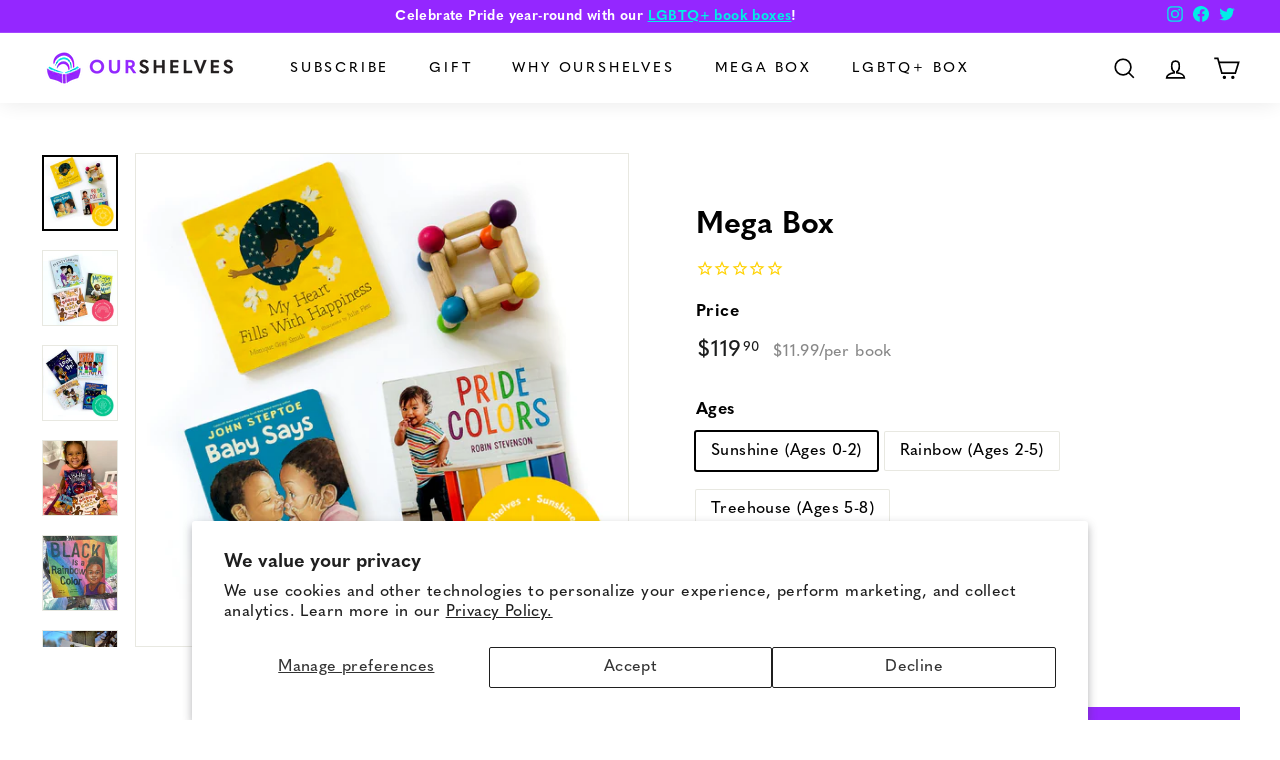

--- FILE ---
content_type: text/html; charset=utf-8
request_url: https://www.ourshelves.com/collections/all/products/mega-box
body_size: 41498
content:
<!doctype html>
<html class="no-js" lang="en" dir="ltr">
<head>
  <meta charset="utf-8">
  <meta http-equiv="X-UA-Compatible" content="IE=edge,chrome=1">
  <meta name="viewport" content="width=device-width,initial-scale=1">
  <meta name="theme-color" content="#9427ff">
  <link rel="canonical" href="https://www.ourshelves.com/products/mega-box">
  <link rel="preload" as="style" href="//www.ourshelves.com/cdn/shop/t/12/assets/theme.css?v=67767991672222637141768866283">
  <link rel="preload" as="style" href="//www.ourshelves.com/cdn/shop/t/12/assets/custom-css.css?v=85626932188820074121768866282">
  <link rel="preload" as="script" href="//www.ourshelves.com/cdn/shop/t/12/assets/theme.js?v=113678394788627150861768864983">
  <link rel="preconnect" href="https://cdn.shopify.com">
  <link rel="preconnect" href="https://fonts.shopifycdn.com">
  <link rel="dns-prefetch" href="https://productreviews.shopifycdn.com">
  <link rel="dns-prefetch" href="https://ajax.googleapis.com">
  <link rel="dns-prefetch" href="https://maps.googleapis.com">
  <link rel="dns-prefetch" href="https://maps.gstatic.com">

  
  
<link rel="shortcut icon" href="//www.ourshelves.com/cdn/shop/files/OurShelves-Icon_32x32.png?v=1641376809" type="image/png" /><title>The Mega Box: Bulk Curated Diverse Book Collections for Kids
</title>
<meta name="description" content="A large one-time box of expert-curated diverse books for your local classroom, school, doctor&#39;s or nurse&#39;s or dentist&#39;s office. Start your book collection today!"><meta property="og:site_name" content="OurShelves">
  <meta property="og:url" content="https://www.ourshelves.com/products/mega-box">
  <meta property="og:title" content="Mega Box">
  <meta property="og:type" content="product">
  <meta property="og:description" content="A large one-time box of expert-curated diverse books for your local classroom, school, doctor&#39;s or nurse&#39;s or dentist&#39;s office. Start your book collection today!"><meta property="og:image" content="http://www.ourshelves.com/cdn/shop/products/OurShelves-Product-Sunshine-Box-1_ab314e07-ed8f-4a81-a854-11581354ab46.jpg?v=1676986214">
    <meta property="og:image:secure_url" content="https://www.ourshelves.com/cdn/shop/products/OurShelves-Product-Sunshine-Box-1_ab314e07-ed8f-4a81-a854-11581354ab46.jpg?v=1676986214">
    <meta property="og:image:width" content="2048">
    <meta property="og:image:height" content="2048"><meta name="twitter:site" content="@OurShelvesKids">
  <meta name="twitter:card" content="summary_large_image">
  <meta name="twitter:title" content="Mega Box">
  <meta name="twitter:description" content="A large one-time box of expert-curated diverse books for your local classroom, school, doctor&#39;s or nurse&#39;s or dentist&#39;s office. Start your book collection today!">
<link rel="stylesheet" href="https://use.typekit.net/ihi0zmp.css"><style data-shopify>@font-face {
  font-family: "Libre Baskerville";
  font-weight: 700;
  font-style: normal;
  font-display: swap;
  src: url("//www.ourshelves.com/cdn/fonts/libre_baskerville/librebaskerville_n7.eb83ab550f8363268d3cb412ad3d4776b2bc22b9.woff2") format("woff2"),
       url("//www.ourshelves.com/cdn/fonts/libre_baskerville/librebaskerville_n7.5bb0de4f2b64b2f68c7e0de8d18bc3455494f553.woff") format("woff");
}

  @font-face {
  font-family: Poppins;
  font-weight: 400;
  font-style: normal;
  font-display: swap;
  src: url("//www.ourshelves.com/cdn/fonts/poppins/poppins_n4.0ba78fa5af9b0e1a374041b3ceaadf0a43b41362.woff2") format("woff2"),
       url("//www.ourshelves.com/cdn/fonts/poppins/poppins_n4.214741a72ff2596839fc9760ee7a770386cf16ca.woff") format("woff");
}


  @font-face {
  font-family: Poppins;
  font-weight: 600;
  font-style: normal;
  font-display: swap;
  src: url("//www.ourshelves.com/cdn/fonts/poppins/poppins_n6.aa29d4918bc243723d56b59572e18228ed0786f6.woff2") format("woff2"),
       url("//www.ourshelves.com/cdn/fonts/poppins/poppins_n6.5f815d845fe073750885d5b7e619ee00e8111208.woff") format("woff");
}

  @font-face {
  font-family: Poppins;
  font-weight: 400;
  font-style: italic;
  font-display: swap;
  src: url("//www.ourshelves.com/cdn/fonts/poppins/poppins_i4.846ad1e22474f856bd6b81ba4585a60799a9f5d2.woff2") format("woff2"),
       url("//www.ourshelves.com/cdn/fonts/poppins/poppins_i4.56b43284e8b52fc64c1fd271f289a39e8477e9ec.woff") format("woff");
}

  @font-face {
  font-family: Poppins;
  font-weight: 600;
  font-style: italic;
  font-display: swap;
  src: url("//www.ourshelves.com/cdn/fonts/poppins/poppins_i6.bb8044d6203f492888d626dafda3c2999253e8e9.woff2") format("woff2"),
       url("//www.ourshelves.com/cdn/fonts/poppins/poppins_i6.e233dec1a61b1e7dead9f920159eda42280a02c3.woff") format("woff");
}

</style><link href="//www.ourshelves.com/cdn/shop/t/12/assets/theme.css?v=67767991672222637141768866283" rel="stylesheet" type="text/css" media="all" />
  <link href="//www.ourshelves.com/cdn/shop/t/12/assets/custom-css.css?v=85626932188820074121768866282" rel="stylesheet" type="text/css" media="all" />
<style data-shopify>:root {
    
    --typeHeaderPrimary: "quasimoda";
    --typeHeaderFallback: san-serif;
    --typeHeaderSize: 36px;
    --typeHeaderWeight: 700;
    --typeHeaderLineHeight: 1.2;
    --typeHeaderSpacing: 0.0em;

    
    --typeBasePrimary:"quasimoda";
    --typeBaseFallback:san-serif;
    --typeBaseSize: 16px;
    --typeBaseWeight: 400;
    --typeBaseSpacing: 0.025em;
    --typeBaseLineHeight: 1.5;

    --colorSmallImageBg: #ffffff;
    --colorSmallImageBgDark: #f7f7f7;
    --colorLargeImageBg: #e7e7e7;
    --colorLargeImageBgLight: #ffffff;

    --iconWeight: 4px;
    --iconLinecaps: miter;

    
      --buttonRadius: 0px;
      --btnPadding: 11px 20px;
    

    
      --roundness: 0px;
    

    
      --gridThickness: 0px;
    

    --productTileMargin: 10%;
    --collectionTileMargin: 17%;

    --swatchSize: 40px;
  }

  @media screen and (max-width: 768px) {
    :root {
      --typeBaseSize: 14px;

      
        --roundness: 0px;
        --btnPadding: 9px 17px;
      
    }
  }</style><script>
    document.documentElement.className = document.documentElement.className.replace('no-js', 'js');

    window.theme = window.theme || {};
    theme.routes = {
      home: "/",
      collections: "/collections",
      cart: "/cart.js",
      cartPage: "/cart",
      cartAdd: "/cart/add.js",
      cartChange: "/cart/change.js",
      search: "/search"
    };
    theme.strings = {
      soldOut: "Sold Out",
      unavailable: "Unavailable",
      inStockLabel: "In stock, ready to ship",
      stockLabel: "Low stock - [count] items left",
      willNotShipUntil: "Ready to ship [date]",
      willBeInStockAfter: "Back in stock [date]",
      waitingForStock: "Inventory on the way",
      savePrice: "Save [saved_amount]",
      cartEmpty: "Your cart is currently empty.",
      cartTermsConfirmation: "You must agree with the terms and conditions of sales to check out",
      searchCollections: "Collections:",
      searchPages: "Pages:",
      searchArticles: "Articles:"
    };
    theme.settings = {
      dynamicVariantsEnable: true,
      cartType: "dropdown",
      isCustomerTemplate: false,
      moneyFormat: "${{amount}}",
      saveType: "dollar",
      productImageSize: "natural",
      productImageCover: true,
      predictiveSearch: true,
      predictiveSearchType: "product,article,page,collection",
      superScriptSetting: true,
      superScriptPrice: true,
      quickView: true,
      quickAdd: true,
      themeName: 'Expanse',
      themeVersion: "2.1.0"
    };
  </script>

  <script>window.performance && window.performance.mark && window.performance.mark('shopify.content_for_header.start');</script><meta name="google-site-verification" content="o0euz9l8iT15yMHHlpkSzuP74_RW8WfX-vc77dW502g">
<meta name="facebook-domain-verification" content="hom1qpj8w0wm6j781njta4478b1frl">
<meta id="shopify-digital-wallet" name="shopify-digital-wallet" content="/4374626339/digital_wallets/dialog">
<meta name="shopify-checkout-api-token" content="f7f449079ea656be58a5ba5cb812697d">
<link rel="alternate" type="application/json+oembed" href="https://www.ourshelves.com/products/mega-box.oembed">
<script async="async" src="/checkouts/internal/preloads.js?locale=en-US"></script>
<link rel="preconnect" href="https://shop.app" crossorigin="anonymous">
<script async="async" src="https://shop.app/checkouts/internal/preloads.js?locale=en-US&shop_id=4374626339" crossorigin="anonymous"></script>
<script id="apple-pay-shop-capabilities" type="application/json">{"shopId":4374626339,"countryCode":"US","currencyCode":"USD","merchantCapabilities":["supports3DS"],"merchantId":"gid:\/\/shopify\/Shop\/4374626339","merchantName":"OurShelves","requiredBillingContactFields":["postalAddress","email"],"requiredShippingContactFields":["postalAddress","email"],"shippingType":"shipping","supportedNetworks":["visa","masterCard","amex","discover","elo","jcb"],"total":{"type":"pending","label":"OurShelves","amount":"1.00"},"shopifyPaymentsEnabled":true,"supportsSubscriptions":true}</script>
<script id="shopify-features" type="application/json">{"accessToken":"f7f449079ea656be58a5ba5cb812697d","betas":["rich-media-storefront-analytics"],"domain":"www.ourshelves.com","predictiveSearch":true,"shopId":4374626339,"locale":"en"}</script>
<script>var Shopify = Shopify || {};
Shopify.shop = "ourshelves-diverse-books.myshopify.com";
Shopify.locale = "en";
Shopify.currency = {"active":"USD","rate":"1.0"};
Shopify.country = "US";
Shopify.theme = {"name":"[PRODUCTION] Expanse 2.1.0","id":120767447075,"schema_name":"Expanse","schema_version":"2.1.0","theme_store_id":902,"role":"main"};
Shopify.theme.handle = "null";
Shopify.theme.style = {"id":null,"handle":null};
Shopify.cdnHost = "www.ourshelves.com/cdn";
Shopify.routes = Shopify.routes || {};
Shopify.routes.root = "/";</script>
<script type="module">!function(o){(o.Shopify=o.Shopify||{}).modules=!0}(window);</script>
<script>!function(o){function n(){var o=[];function n(){o.push(Array.prototype.slice.apply(arguments))}return n.q=o,n}var t=o.Shopify=o.Shopify||{};t.loadFeatures=n(),t.autoloadFeatures=n()}(window);</script>
<script>
  window.ShopifyPay = window.ShopifyPay || {};
  window.ShopifyPay.apiHost = "shop.app\/pay";
  window.ShopifyPay.redirectState = null;
</script>
<script id="shop-js-analytics" type="application/json">{"pageType":"product"}</script>
<script defer="defer" async type="module" src="//www.ourshelves.com/cdn/shopifycloud/shop-js/modules/v2/client.init-shop-cart-sync_BT-GjEfc.en.esm.js"></script>
<script defer="defer" async type="module" src="//www.ourshelves.com/cdn/shopifycloud/shop-js/modules/v2/chunk.common_D58fp_Oc.esm.js"></script>
<script defer="defer" async type="module" src="//www.ourshelves.com/cdn/shopifycloud/shop-js/modules/v2/chunk.modal_xMitdFEc.esm.js"></script>
<script type="module">
  await import("//www.ourshelves.com/cdn/shopifycloud/shop-js/modules/v2/client.init-shop-cart-sync_BT-GjEfc.en.esm.js");
await import("//www.ourshelves.com/cdn/shopifycloud/shop-js/modules/v2/chunk.common_D58fp_Oc.esm.js");
await import("//www.ourshelves.com/cdn/shopifycloud/shop-js/modules/v2/chunk.modal_xMitdFEc.esm.js");

  window.Shopify.SignInWithShop?.initShopCartSync?.({"fedCMEnabled":true,"windoidEnabled":true});

</script>
<script>
  window.Shopify = window.Shopify || {};
  if (!window.Shopify.featureAssets) window.Shopify.featureAssets = {};
  window.Shopify.featureAssets['shop-js'] = {"shop-cart-sync":["modules/v2/client.shop-cart-sync_DZOKe7Ll.en.esm.js","modules/v2/chunk.common_D58fp_Oc.esm.js","modules/v2/chunk.modal_xMitdFEc.esm.js"],"init-fed-cm":["modules/v2/client.init-fed-cm_B6oLuCjv.en.esm.js","modules/v2/chunk.common_D58fp_Oc.esm.js","modules/v2/chunk.modal_xMitdFEc.esm.js"],"shop-cash-offers":["modules/v2/client.shop-cash-offers_D2sdYoxE.en.esm.js","modules/v2/chunk.common_D58fp_Oc.esm.js","modules/v2/chunk.modal_xMitdFEc.esm.js"],"shop-login-button":["modules/v2/client.shop-login-button_QeVjl5Y3.en.esm.js","modules/v2/chunk.common_D58fp_Oc.esm.js","modules/v2/chunk.modal_xMitdFEc.esm.js"],"pay-button":["modules/v2/client.pay-button_DXTOsIq6.en.esm.js","modules/v2/chunk.common_D58fp_Oc.esm.js","modules/v2/chunk.modal_xMitdFEc.esm.js"],"shop-button":["modules/v2/client.shop-button_DQZHx9pm.en.esm.js","modules/v2/chunk.common_D58fp_Oc.esm.js","modules/v2/chunk.modal_xMitdFEc.esm.js"],"avatar":["modules/v2/client.avatar_BTnouDA3.en.esm.js"],"init-windoid":["modules/v2/client.init-windoid_CR1B-cfM.en.esm.js","modules/v2/chunk.common_D58fp_Oc.esm.js","modules/v2/chunk.modal_xMitdFEc.esm.js"],"init-shop-for-new-customer-accounts":["modules/v2/client.init-shop-for-new-customer-accounts_C_vY_xzh.en.esm.js","modules/v2/client.shop-login-button_QeVjl5Y3.en.esm.js","modules/v2/chunk.common_D58fp_Oc.esm.js","modules/v2/chunk.modal_xMitdFEc.esm.js"],"init-shop-email-lookup-coordinator":["modules/v2/client.init-shop-email-lookup-coordinator_BI7n9ZSv.en.esm.js","modules/v2/chunk.common_D58fp_Oc.esm.js","modules/v2/chunk.modal_xMitdFEc.esm.js"],"init-shop-cart-sync":["modules/v2/client.init-shop-cart-sync_BT-GjEfc.en.esm.js","modules/v2/chunk.common_D58fp_Oc.esm.js","modules/v2/chunk.modal_xMitdFEc.esm.js"],"shop-toast-manager":["modules/v2/client.shop-toast-manager_DiYdP3xc.en.esm.js","modules/v2/chunk.common_D58fp_Oc.esm.js","modules/v2/chunk.modal_xMitdFEc.esm.js"],"init-customer-accounts":["modules/v2/client.init-customer-accounts_D9ZNqS-Q.en.esm.js","modules/v2/client.shop-login-button_QeVjl5Y3.en.esm.js","modules/v2/chunk.common_D58fp_Oc.esm.js","modules/v2/chunk.modal_xMitdFEc.esm.js"],"init-customer-accounts-sign-up":["modules/v2/client.init-customer-accounts-sign-up_iGw4briv.en.esm.js","modules/v2/client.shop-login-button_QeVjl5Y3.en.esm.js","modules/v2/chunk.common_D58fp_Oc.esm.js","modules/v2/chunk.modal_xMitdFEc.esm.js"],"shop-follow-button":["modules/v2/client.shop-follow-button_CqMgW2wH.en.esm.js","modules/v2/chunk.common_D58fp_Oc.esm.js","modules/v2/chunk.modal_xMitdFEc.esm.js"],"checkout-modal":["modules/v2/client.checkout-modal_xHeaAweL.en.esm.js","modules/v2/chunk.common_D58fp_Oc.esm.js","modules/v2/chunk.modal_xMitdFEc.esm.js"],"shop-login":["modules/v2/client.shop-login_D91U-Q7h.en.esm.js","modules/v2/chunk.common_D58fp_Oc.esm.js","modules/v2/chunk.modal_xMitdFEc.esm.js"],"lead-capture":["modules/v2/client.lead-capture_BJmE1dJe.en.esm.js","modules/v2/chunk.common_D58fp_Oc.esm.js","modules/v2/chunk.modal_xMitdFEc.esm.js"],"payment-terms":["modules/v2/client.payment-terms_Ci9AEqFq.en.esm.js","modules/v2/chunk.common_D58fp_Oc.esm.js","modules/v2/chunk.modal_xMitdFEc.esm.js"]};
</script>
<script>(function() {
  var isLoaded = false;
  function asyncLoad() {
    if (isLoaded) return;
    isLoaded = true;
    var urls = ["https:\/\/cdn1.stamped.io\/files\/widget.min.js?shop=ourshelves-diverse-books.myshopify.com","https:\/\/chimpstatic.com\/mcjs-connected\/js\/users\/ce2c2a074febc2955b31565c7\/548cbf23cd0b217df12b8bfe5.js?shop=ourshelves-diverse-books.myshopify.com","https:\/\/static.rechargecdn.com\/assets\/js\/widget.min.js?shop=ourshelves-diverse-books.myshopify.com"];
    for (var i = 0; i < urls.length; i++) {
      var s = document.createElement('script');
      s.type = 'text/javascript';
      s.async = true;
      s.src = urls[i];
      var x = document.getElementsByTagName('script')[0];
      x.parentNode.insertBefore(s, x);
    }
  };
  if(window.attachEvent) {
    window.attachEvent('onload', asyncLoad);
  } else {
    window.addEventListener('load', asyncLoad, false);
  }
})();</script>
<script id="__st">var __st={"a":4374626339,"offset":-18000,"reqid":"c1d909b7-69d5-4be5-891a-ec5fea7617e2-1769493246","pageurl":"www.ourshelves.com\/collections\/all\/products\/mega-box","u":"f1240488f485","p":"product","rtyp":"product","rid":6782138286115};</script>
<script>window.ShopifyPaypalV4VisibilityTracking = true;</script>
<script id="captcha-bootstrap">!function(){'use strict';const t='contact',e='account',n='new_comment',o=[[t,t],['blogs',n],['comments',n],[t,'customer']],c=[[e,'customer_login'],[e,'guest_login'],[e,'recover_customer_password'],[e,'create_customer']],r=t=>t.map((([t,e])=>`form[action*='/${t}']:not([data-nocaptcha='true']) input[name='form_type'][value='${e}']`)).join(','),a=t=>()=>t?[...document.querySelectorAll(t)].map((t=>t.form)):[];function s(){const t=[...o],e=r(t);return a(e)}const i='password',u='form_key',d=['recaptcha-v3-token','g-recaptcha-response','h-captcha-response',i],f=()=>{try{return window.sessionStorage}catch{return}},m='__shopify_v',_=t=>t.elements[u];function p(t,e,n=!1){try{const o=window.sessionStorage,c=JSON.parse(o.getItem(e)),{data:r}=function(t){const{data:e,action:n}=t;return t[m]||n?{data:e,action:n}:{data:t,action:n}}(c);for(const[e,n]of Object.entries(r))t.elements[e]&&(t.elements[e].value=n);n&&o.removeItem(e)}catch(o){console.error('form repopulation failed',{error:o})}}const l='form_type',E='cptcha';function T(t){t.dataset[E]=!0}const w=window,h=w.document,L='Shopify',v='ce_forms',y='captcha';let A=!1;((t,e)=>{const n=(g='f06e6c50-85a8-45c8-87d0-21a2b65856fe',I='https://cdn.shopify.com/shopifycloud/storefront-forms-hcaptcha/ce_storefront_forms_captcha_hcaptcha.v1.5.2.iife.js',D={infoText:'Protected by hCaptcha',privacyText:'Privacy',termsText:'Terms'},(t,e,n)=>{const o=w[L][v],c=o.bindForm;if(c)return c(t,g,e,D).then(n);var r;o.q.push([[t,g,e,D],n]),r=I,A||(h.body.append(Object.assign(h.createElement('script'),{id:'captcha-provider',async:!0,src:r})),A=!0)});var g,I,D;w[L]=w[L]||{},w[L][v]=w[L][v]||{},w[L][v].q=[],w[L][y]=w[L][y]||{},w[L][y].protect=function(t,e){n(t,void 0,e),T(t)},Object.freeze(w[L][y]),function(t,e,n,w,h,L){const[v,y,A,g]=function(t,e,n){const i=e?o:[],u=t?c:[],d=[...i,...u],f=r(d),m=r(i),_=r(d.filter((([t,e])=>n.includes(e))));return[a(f),a(m),a(_),s()]}(w,h,L),I=t=>{const e=t.target;return e instanceof HTMLFormElement?e:e&&e.form},D=t=>v().includes(t);t.addEventListener('submit',(t=>{const e=I(t);if(!e)return;const n=D(e)&&!e.dataset.hcaptchaBound&&!e.dataset.recaptchaBound,o=_(e),c=g().includes(e)&&(!o||!o.value);(n||c)&&t.preventDefault(),c&&!n&&(function(t){try{if(!f())return;!function(t){const e=f();if(!e)return;const n=_(t);if(!n)return;const o=n.value;o&&e.removeItem(o)}(t);const e=Array.from(Array(32),(()=>Math.random().toString(36)[2])).join('');!function(t,e){_(t)||t.append(Object.assign(document.createElement('input'),{type:'hidden',name:u})),t.elements[u].value=e}(t,e),function(t,e){const n=f();if(!n)return;const o=[...t.querySelectorAll(`input[type='${i}']`)].map((({name:t})=>t)),c=[...d,...o],r={};for(const[a,s]of new FormData(t).entries())c.includes(a)||(r[a]=s);n.setItem(e,JSON.stringify({[m]:1,action:t.action,data:r}))}(t,e)}catch(e){console.error('failed to persist form',e)}}(e),e.submit())}));const S=(t,e)=>{t&&!t.dataset[E]&&(n(t,e.some((e=>e===t))),T(t))};for(const o of['focusin','change'])t.addEventListener(o,(t=>{const e=I(t);D(e)&&S(e,y())}));const B=e.get('form_key'),M=e.get(l),P=B&&M;t.addEventListener('DOMContentLoaded',(()=>{const t=y();if(P)for(const e of t)e.elements[l].value===M&&p(e,B);[...new Set([...A(),...v().filter((t=>'true'===t.dataset.shopifyCaptcha))])].forEach((e=>S(e,t)))}))}(h,new URLSearchParams(w.location.search),n,t,e,['guest_login'])})(!0,!0)}();</script>
<script integrity="sha256-4kQ18oKyAcykRKYeNunJcIwy7WH5gtpwJnB7kiuLZ1E=" data-source-attribution="shopify.loadfeatures" defer="defer" src="//www.ourshelves.com/cdn/shopifycloud/storefront/assets/storefront/load_feature-a0a9edcb.js" crossorigin="anonymous"></script>
<script crossorigin="anonymous" defer="defer" src="//www.ourshelves.com/cdn/shopifycloud/storefront/assets/shopify_pay/storefront-65b4c6d7.js?v=20250812"></script>
<script data-source-attribution="shopify.dynamic_checkout.dynamic.init">var Shopify=Shopify||{};Shopify.PaymentButton=Shopify.PaymentButton||{isStorefrontPortableWallets:!0,init:function(){window.Shopify.PaymentButton.init=function(){};var t=document.createElement("script");t.src="https://www.ourshelves.com/cdn/shopifycloud/portable-wallets/latest/portable-wallets.en.js",t.type="module",document.head.appendChild(t)}};
</script>
<script data-source-attribution="shopify.dynamic_checkout.buyer_consent">
  function portableWalletsHideBuyerConsent(e){var t=document.getElementById("shopify-buyer-consent"),n=document.getElementById("shopify-subscription-policy-button");t&&n&&(t.classList.add("hidden"),t.setAttribute("aria-hidden","true"),n.removeEventListener("click",e))}function portableWalletsShowBuyerConsent(e){var t=document.getElementById("shopify-buyer-consent"),n=document.getElementById("shopify-subscription-policy-button");t&&n&&(t.classList.remove("hidden"),t.removeAttribute("aria-hidden"),n.addEventListener("click",e))}window.Shopify?.PaymentButton&&(window.Shopify.PaymentButton.hideBuyerConsent=portableWalletsHideBuyerConsent,window.Shopify.PaymentButton.showBuyerConsent=portableWalletsShowBuyerConsent);
</script>
<script data-source-attribution="shopify.dynamic_checkout.cart.bootstrap">document.addEventListener("DOMContentLoaded",(function(){function t(){return document.querySelector("shopify-accelerated-checkout-cart, shopify-accelerated-checkout")}if(t())Shopify.PaymentButton.init();else{new MutationObserver((function(e,n){t()&&(Shopify.PaymentButton.init(),n.disconnect())})).observe(document.body,{childList:!0,subtree:!0})}}));
</script>
<script id='scb4127' type='text/javascript' async='' src='https://www.ourshelves.com/cdn/shopifycloud/privacy-banner/storefront-banner.js'></script><link id="shopify-accelerated-checkout-styles" rel="stylesheet" media="screen" href="https://www.ourshelves.com/cdn/shopifycloud/portable-wallets/latest/accelerated-checkout-backwards-compat.css" crossorigin="anonymous">
<style id="shopify-accelerated-checkout-cart">
        #shopify-buyer-consent {
  margin-top: 1em;
  display: inline-block;
  width: 100%;
}

#shopify-buyer-consent.hidden {
  display: none;
}

#shopify-subscription-policy-button {
  background: none;
  border: none;
  padding: 0;
  text-decoration: underline;
  font-size: inherit;
  cursor: pointer;
}

#shopify-subscription-policy-button::before {
  box-shadow: none;
}

      </style>

<script>window.performance && window.performance.mark && window.performance.mark('shopify.content_for_header.end');</script>

  <script src="//www.ourshelves.com/cdn/shop/t/12/assets/vendor-scripts-v1.js" defer="defer"></script>
  <script src="//www.ourshelves.com/cdn/shop/t/12/assets/theme.js?v=113678394788627150861768864983" defer="defer"></script>
  <script src="//www.ourshelves.com/cdn/shop/t/12/assets/custom.js?v=45849227216354204421647411226" defer="defer"></script><meta name="facebook-domain-verification" content="axx4i4onk47lqf1eldp5e8s92tvmve" />

<script type="application/ld+json">
{
  "@context": "https://schema.org/",
  "@type": "WebSite",
  "name": "OurShelves",
  "url": "https://www.ourshelves.com",
  "potentialAction": {
    "@type": "SearchAction",
    "target": "{search_term_string}",
    "query-input": "required name=search_term_string"
  }
}
</script>

  <script type="application/ld+json">
{
  "@context": "https://schema.org",
  "@type": "Organization",
  "name": "OurShelves",
  "url": "https://www.ourshelves.com",
  "logo": "https://www.ourshelves.com/cdn/shop/files/OurShelves-Logo_200x@2x.png?v=1641376760",
  "contactPoint": {
    "@type": "ContactPoint",
    "telephone": "(207) 387-0321",
    "contactType": "sales",
    "areaServed": ["US","GB","CA"]
  },
  "sameAs": [
    "https://www.facebook.com/OurShelvesKids",
    "https://twitter.com/OurShelvesKids",
    "https://www.instagram.com/ourshelveskids/",
    "https://www.ourshelves.com"
  ]
}
</script>

  <script type="application/ld+json">
{
  "@context": "https://schema.org/", 
  "@type": "HowTo", 
  "name": "OurShelves",
  "description": "We curate high-quality children’s books that feature racially and ethnically diverse, LGBTQ+, disabled, feminist, and other characters and families currently under-represented in kids’ books.",
  "image": "https://www.ourshelves.com/cdn/shop/files/OurShelves-Logo_200x@2x.png?v=1641376760",
  "step": [{
    "@type": "HowToStep",
    "text": "You choose the type of book box you receive every 3 months: 

Sunshine Box (Ages 0-2)
Rainbow Box (Ages 2-5)
Treehouse Box (Ages 5-8)",
    "image": "https://www.ourshelves.com/cdn/shop/files/how-it-works-01_360x.png?v=1633501946",
    "name": "Choose your book box:"
  },{
    "@type": "HowToStep",
    "text": "Enjoy the peace of mind knowing that our Curation Team lives and breathes finding, and delivering to your doorstep, the very best diverse children's books!",
    "image": "https://www.ourshelves.com/cdn/shop/files/how-it-works-02_360x.png?v=1633501964",
    "name": "Receive expert-curated books"
  },{
    "@type": "HowToStep",
    "text": "Cherish these special stories. Share them throughout your community. Also, share with us who and what types of stories are still missing on your shelves, which we incorporate into our advocacy with publishers.",
    "image": "https://www.ourshelves.com/cdn/shop/files/how-it-works-03_180px_360x.jpg?v=1645053334",
    "name": "Cherish and share"
  }]    
}
</script>
  
<!-- BEGIN app block: shopify://apps/uppromote-affiliate/blocks/core-script/64c32457-930d-4cb9-9641-e24c0d9cf1f4 --><!-- BEGIN app snippet: core-metafields-setting --><!--suppress ES6ConvertVarToLetConst -->
<script type="application/json" id="core-uppromote-settings">{"app_env":{"env":"production"},"message_bar_setting":{"referral_enable":0,"referral_content":"You're shopping with {affiliate_name}!","referral_font":"Poppins","referral_font_size":14,"referral_text_color":"#ffffff","referral_background_color":"#338FB1","not_referral_enable":0,"not_referral_content":"Enjoy your time.","not_referral_font":"Poppins","not_referral_font_size":14,"not_referral_text_color":"#ffffff","not_referral_background_color":"#338FB1"}}</script>
<script type="application/json" id="core-uppromote-cart">{"note":null,"attributes":{},"original_total_price":0,"total_price":0,"total_discount":0,"total_weight":0.0,"item_count":0,"items":[],"requires_shipping":false,"currency":"USD","items_subtotal_price":0,"cart_level_discount_applications":[],"checkout_charge_amount":0}</script>
<script id="core-uppromote-quick-store-tracking-vars">
    function getDocumentContext(){const{href:a,hash:b,host:c,hostname:d,origin:e,pathname:f,port:g,protocol:h,search:i}=window.location,j=document.referrer,k=document.characterSet,l=document.title;return{location:{href:a,hash:b,host:c,hostname:d,origin:e,pathname:f,port:g,protocol:h,search:i},referrer:j||document.location.href,characterSet:k,title:l}}function getNavigatorContext(){const{language:a,cookieEnabled:b,languages:c,userAgent:d}=navigator;return{language:a,cookieEnabled:b,languages:c,userAgent:d}}function getWindowContext(){const{innerHeight:a,innerWidth:b,outerHeight:c,outerWidth:d,origin:e,screen:{height:j,width:k},screenX:f,screenY:g,scrollX:h,scrollY:i}=window;return{innerHeight:a,innerWidth:b,outerHeight:c,outerWidth:d,origin:e,screen:{screenHeight:j,screenWidth:k},screenX:f,screenY:g,scrollX:h,scrollY:i,location:getDocumentContext().location}}function getContext(){return{document:getDocumentContext(),navigator:getNavigatorContext(),window:getWindowContext()}}
    if (window.location.href.includes('?sca_ref=')) {
        localStorage.setItem('__up_lastViewedPageContext', JSON.stringify({
            context: getContext(),
            timestamp: new Date().toISOString(),
        }))
    }
</script>

<script id="core-uppromote-setting-booster">
    var UpPromoteCoreSettings = JSON.parse(document.getElementById('core-uppromote-settings').textContent)
    UpPromoteCoreSettings.currentCart = JSON.parse(document.getElementById('core-uppromote-cart')?.textContent || '{}')
    const idToClean = ['core-uppromote-settings', 'core-uppromote-cart', 'core-uppromote-setting-booster', 'core-uppromote-quick-store-tracking-vars']
    idToClean.forEach(id => {
        document.getElementById(id)?.remove()
    })
</script>
<!-- END app snippet -->


<!-- END app block --><script src="https://cdn.shopify.com/extensions/019be912-7856-7c1f-9705-c70a8c8d7a8b/app-109/assets/core.min.js" type="text/javascript" defer="defer"></script>
<link href="https://monorail-edge.shopifysvc.com" rel="dns-prefetch">
<script>(function(){if ("sendBeacon" in navigator && "performance" in window) {try {var session_token_from_headers = performance.getEntriesByType('navigation')[0].serverTiming.find(x => x.name == '_s').description;} catch {var session_token_from_headers = undefined;}var session_cookie_matches = document.cookie.match(/_shopify_s=([^;]*)/);var session_token_from_cookie = session_cookie_matches && session_cookie_matches.length === 2 ? session_cookie_matches[1] : "";var session_token = session_token_from_headers || session_token_from_cookie || "";function handle_abandonment_event(e) {var entries = performance.getEntries().filter(function(entry) {return /monorail-edge.shopifysvc.com/.test(entry.name);});if (!window.abandonment_tracked && entries.length === 0) {window.abandonment_tracked = true;var currentMs = Date.now();var navigation_start = performance.timing.navigationStart;var payload = {shop_id: 4374626339,url: window.location.href,navigation_start,duration: currentMs - navigation_start,session_token,page_type: "product"};window.navigator.sendBeacon("https://monorail-edge.shopifysvc.com/v1/produce", JSON.stringify({schema_id: "online_store_buyer_site_abandonment/1.1",payload: payload,metadata: {event_created_at_ms: currentMs,event_sent_at_ms: currentMs}}));}}window.addEventListener('pagehide', handle_abandonment_event);}}());</script>
<script id="web-pixels-manager-setup">(function e(e,d,r,n,o){if(void 0===o&&(o={}),!Boolean(null===(a=null===(i=window.Shopify)||void 0===i?void 0:i.analytics)||void 0===a?void 0:a.replayQueue)){var i,a;window.Shopify=window.Shopify||{};var t=window.Shopify;t.analytics=t.analytics||{};var s=t.analytics;s.replayQueue=[],s.publish=function(e,d,r){return s.replayQueue.push([e,d,r]),!0};try{self.performance.mark("wpm:start")}catch(e){}var l=function(){var e={modern:/Edge?\/(1{2}[4-9]|1[2-9]\d|[2-9]\d{2}|\d{4,})\.\d+(\.\d+|)|Firefox\/(1{2}[4-9]|1[2-9]\d|[2-9]\d{2}|\d{4,})\.\d+(\.\d+|)|Chrom(ium|e)\/(9{2}|\d{3,})\.\d+(\.\d+|)|(Maci|X1{2}).+ Version\/(15\.\d+|(1[6-9]|[2-9]\d|\d{3,})\.\d+)([,.]\d+|)( \(\w+\)|)( Mobile\/\w+|) Safari\/|Chrome.+OPR\/(9{2}|\d{3,})\.\d+\.\d+|(CPU[ +]OS|iPhone[ +]OS|CPU[ +]iPhone|CPU IPhone OS|CPU iPad OS)[ +]+(15[._]\d+|(1[6-9]|[2-9]\d|\d{3,})[._]\d+)([._]\d+|)|Android:?[ /-](13[3-9]|1[4-9]\d|[2-9]\d{2}|\d{4,})(\.\d+|)(\.\d+|)|Android.+Firefox\/(13[5-9]|1[4-9]\d|[2-9]\d{2}|\d{4,})\.\d+(\.\d+|)|Android.+Chrom(ium|e)\/(13[3-9]|1[4-9]\d|[2-9]\d{2}|\d{4,})\.\d+(\.\d+|)|SamsungBrowser\/([2-9]\d|\d{3,})\.\d+/,legacy:/Edge?\/(1[6-9]|[2-9]\d|\d{3,})\.\d+(\.\d+|)|Firefox\/(5[4-9]|[6-9]\d|\d{3,})\.\d+(\.\d+|)|Chrom(ium|e)\/(5[1-9]|[6-9]\d|\d{3,})\.\d+(\.\d+|)([\d.]+$|.*Safari\/(?![\d.]+ Edge\/[\d.]+$))|(Maci|X1{2}).+ Version\/(10\.\d+|(1[1-9]|[2-9]\d|\d{3,})\.\d+)([,.]\d+|)( \(\w+\)|)( Mobile\/\w+|) Safari\/|Chrome.+OPR\/(3[89]|[4-9]\d|\d{3,})\.\d+\.\d+|(CPU[ +]OS|iPhone[ +]OS|CPU[ +]iPhone|CPU IPhone OS|CPU iPad OS)[ +]+(10[._]\d+|(1[1-9]|[2-9]\d|\d{3,})[._]\d+)([._]\d+|)|Android:?[ /-](13[3-9]|1[4-9]\d|[2-9]\d{2}|\d{4,})(\.\d+|)(\.\d+|)|Mobile Safari.+OPR\/([89]\d|\d{3,})\.\d+\.\d+|Android.+Firefox\/(13[5-9]|1[4-9]\d|[2-9]\d{2}|\d{4,})\.\d+(\.\d+|)|Android.+Chrom(ium|e)\/(13[3-9]|1[4-9]\d|[2-9]\d{2}|\d{4,})\.\d+(\.\d+|)|Android.+(UC? ?Browser|UCWEB|U3)[ /]?(15\.([5-9]|\d{2,})|(1[6-9]|[2-9]\d|\d{3,})\.\d+)\.\d+|SamsungBrowser\/(5\.\d+|([6-9]|\d{2,})\.\d+)|Android.+MQ{2}Browser\/(14(\.(9|\d{2,})|)|(1[5-9]|[2-9]\d|\d{3,})(\.\d+|))(\.\d+|)|K[Aa][Ii]OS\/(3\.\d+|([4-9]|\d{2,})\.\d+)(\.\d+|)/},d=e.modern,r=e.legacy,n=navigator.userAgent;return n.match(d)?"modern":n.match(r)?"legacy":"unknown"}(),u="modern"===l?"modern":"legacy",c=(null!=n?n:{modern:"",legacy:""})[u],f=function(e){return[e.baseUrl,"/wpm","/b",e.hashVersion,"modern"===e.buildTarget?"m":"l",".js"].join("")}({baseUrl:d,hashVersion:r,buildTarget:u}),m=function(e){var d=e.version,r=e.bundleTarget,n=e.surface,o=e.pageUrl,i=e.monorailEndpoint;return{emit:function(e){var a=e.status,t=e.errorMsg,s=(new Date).getTime(),l=JSON.stringify({metadata:{event_sent_at_ms:s},events:[{schema_id:"web_pixels_manager_load/3.1",payload:{version:d,bundle_target:r,page_url:o,status:a,surface:n,error_msg:t},metadata:{event_created_at_ms:s}}]});if(!i)return console&&console.warn&&console.warn("[Web Pixels Manager] No Monorail endpoint provided, skipping logging."),!1;try{return self.navigator.sendBeacon.bind(self.navigator)(i,l)}catch(e){}var u=new XMLHttpRequest;try{return u.open("POST",i,!0),u.setRequestHeader("Content-Type","text/plain"),u.send(l),!0}catch(e){return console&&console.warn&&console.warn("[Web Pixels Manager] Got an unhandled error while logging to Monorail."),!1}}}}({version:r,bundleTarget:l,surface:e.surface,pageUrl:self.location.href,monorailEndpoint:e.monorailEndpoint});try{o.browserTarget=l,function(e){var d=e.src,r=e.async,n=void 0===r||r,o=e.onload,i=e.onerror,a=e.sri,t=e.scriptDataAttributes,s=void 0===t?{}:t,l=document.createElement("script"),u=document.querySelector("head"),c=document.querySelector("body");if(l.async=n,l.src=d,a&&(l.integrity=a,l.crossOrigin="anonymous"),s)for(var f in s)if(Object.prototype.hasOwnProperty.call(s,f))try{l.dataset[f]=s[f]}catch(e){}if(o&&l.addEventListener("load",o),i&&l.addEventListener("error",i),u)u.appendChild(l);else{if(!c)throw new Error("Did not find a head or body element to append the script");c.appendChild(l)}}({src:f,async:!0,onload:function(){if(!function(){var e,d;return Boolean(null===(d=null===(e=window.Shopify)||void 0===e?void 0:e.analytics)||void 0===d?void 0:d.initialized)}()){var d=window.webPixelsManager.init(e)||void 0;if(d){var r=window.Shopify.analytics;r.replayQueue.forEach((function(e){var r=e[0],n=e[1],o=e[2];d.publishCustomEvent(r,n,o)})),r.replayQueue=[],r.publish=d.publishCustomEvent,r.visitor=d.visitor,r.initialized=!0}}},onerror:function(){return m.emit({status:"failed",errorMsg:"".concat(f," has failed to load")})},sri:function(e){var d=/^sha384-[A-Za-z0-9+/=]+$/;return"string"==typeof e&&d.test(e)}(c)?c:"",scriptDataAttributes:o}),m.emit({status:"loading"})}catch(e){m.emit({status:"failed",errorMsg:(null==e?void 0:e.message)||"Unknown error"})}}})({shopId: 4374626339,storefrontBaseUrl: "https://www.ourshelves.com",extensionsBaseUrl: "https://extensions.shopifycdn.com/cdn/shopifycloud/web-pixels-manager",monorailEndpoint: "https://monorail-edge.shopifysvc.com/unstable/produce_batch",surface: "storefront-renderer",enabledBetaFlags: ["2dca8a86"],webPixelsConfigList: [{"id":"285114403","configuration":"{\"config\":\"{\\\"pixel_id\\\":\\\"GT-M3L6SBW\\\",\\\"target_country\\\":\\\"US\\\",\\\"gtag_events\\\":[{\\\"type\\\":\\\"purchase\\\",\\\"action_label\\\":\\\"MC-1C6T8XECB7\\\"},{\\\"type\\\":\\\"page_view\\\",\\\"action_label\\\":\\\"MC-1C6T8XECB7\\\"},{\\\"type\\\":\\\"view_item\\\",\\\"action_label\\\":\\\"MC-1C6T8XECB7\\\"}],\\\"enable_monitoring_mode\\\":false}\"}","eventPayloadVersion":"v1","runtimeContext":"OPEN","scriptVersion":"b2a88bafab3e21179ed38636efcd8a93","type":"APP","apiClientId":1780363,"privacyPurposes":[],"dataSharingAdjustments":{"protectedCustomerApprovalScopes":["read_customer_address","read_customer_email","read_customer_name","read_customer_personal_data","read_customer_phone"]}},{"id":"96927779","configuration":"{\"shopId\":\"92363\",\"env\":\"production\",\"metaData\":\"[]\"}","eventPayloadVersion":"v1","runtimeContext":"STRICT","scriptVersion":"c5d4d7bbb4a4a4292a8a7b5334af7e3d","type":"APP","apiClientId":2773553,"privacyPurposes":[],"dataSharingAdjustments":{"protectedCustomerApprovalScopes":["read_customer_address","read_customer_email","read_customer_name","read_customer_personal_data","read_customer_phone"]}},{"id":"71008291","configuration":"{\"pixel_id\":\"844524299583140\",\"pixel_type\":\"facebook_pixel\",\"metaapp_system_user_token\":\"-\"}","eventPayloadVersion":"v1","runtimeContext":"OPEN","scriptVersion":"ca16bc87fe92b6042fbaa3acc2fbdaa6","type":"APP","apiClientId":2329312,"privacyPurposes":["ANALYTICS","MARKETING","SALE_OF_DATA"],"dataSharingAdjustments":{"protectedCustomerApprovalScopes":["read_customer_address","read_customer_email","read_customer_name","read_customer_personal_data","read_customer_phone"]}},{"id":"16187427","eventPayloadVersion":"1","runtimeContext":"LAX","scriptVersion":"6","type":"CUSTOM","privacyPurposes":["ANALYTICS","MARKETING","SALE_OF_DATA"],"name":"GA4 - G-SG9BG6R33W"},{"id":"shopify-app-pixel","configuration":"{}","eventPayloadVersion":"v1","runtimeContext":"STRICT","scriptVersion":"0450","apiClientId":"shopify-pixel","type":"APP","privacyPurposes":["ANALYTICS","MARKETING"]},{"id":"shopify-custom-pixel","eventPayloadVersion":"v1","runtimeContext":"LAX","scriptVersion":"0450","apiClientId":"shopify-pixel","type":"CUSTOM","privacyPurposes":["ANALYTICS","MARKETING"]}],isMerchantRequest: false,initData: {"shop":{"name":"OurShelves","paymentSettings":{"currencyCode":"USD"},"myshopifyDomain":"ourshelves-diverse-books.myshopify.com","countryCode":"US","storefrontUrl":"https:\/\/www.ourshelves.com"},"customer":null,"cart":null,"checkout":null,"productVariants":[{"price":{"amount":119.9,"currencyCode":"USD"},"product":{"title":"Mega Box","vendor":"OurShelves","id":"6782138286115","untranslatedTitle":"Mega Box","url":"\/products\/mega-box","type":"Subscriptions"},"id":"39927779164195","image":{"src":"\/\/www.ourshelves.com\/cdn\/shop\/products\/OurShelves-Product-Sunshine-Box-1_ab314e07-ed8f-4a81-a854-11581354ab46.jpg?v=1676986214"},"sku":"SH-00047","title":"Sunshine (Ages 0-2) \/ 10 Books","untranslatedTitle":"Sunshine (Ages 0-2) \/ 10 Books"},{"price":{"amount":229.8,"currencyCode":"USD"},"product":{"title":"Mega Box","vendor":"OurShelves","id":"6782138286115","untranslatedTitle":"Mega Box","url":"\/products\/mega-box","type":"Subscriptions"},"id":"39927779196963","image":{"src":"\/\/www.ourshelves.com\/cdn\/shop\/products\/OurShelves-Product-Sunshine-Box-1_ab314e07-ed8f-4a81-a854-11581354ab46.jpg?v=1676986214"},"sku":"SH-00048","title":"Sunshine (Ages 0-2) \/ 20 Books","untranslatedTitle":"Sunshine (Ages 0-2) \/ 20 Books"},{"price":{"amount":329.7,"currencyCode":"USD"},"product":{"title":"Mega Box","vendor":"OurShelves","id":"6782138286115","untranslatedTitle":"Mega Box","url":"\/products\/mega-box","type":"Subscriptions"},"id":"39927780442147","image":{"src":"\/\/www.ourshelves.com\/cdn\/shop\/products\/OurShelves-Product-Sunshine-Box-1_ab314e07-ed8f-4a81-a854-11581354ab46.jpg?v=1676986214"},"sku":"SH-00049","title":"Sunshine (Ages 0-2) \/ 30 Books","untranslatedTitle":"Sunshine (Ages 0-2) \/ 30 Books"},{"price":{"amount":189.9,"currencyCode":"USD"},"product":{"title":"Mega Box","vendor":"OurShelves","id":"6782138286115","untranslatedTitle":"Mega Box","url":"\/products\/mega-box","type":"Subscriptions"},"id":"39930937770019","image":{"src":"\/\/www.ourshelves.com\/cdn\/shop\/products\/OurShelves-Product-Rainbow-Box-2_b841e655-0538-40ee-a56b-de9cd6007c6b.jpg?v=1676986214"},"sku":"SH-00050","title":"Rainbow (Ages 2-5) \/ 10 Books","untranslatedTitle":"Rainbow (Ages 2-5) \/ 10 Books"},{"price":{"amount":369.8,"currencyCode":"USD"},"product":{"title":"Mega Box","vendor":"OurShelves","id":"6782138286115","untranslatedTitle":"Mega Box","url":"\/products\/mega-box","type":"Subscriptions"},"id":"39930937802787","image":{"src":"\/\/www.ourshelves.com\/cdn\/shop\/products\/OurShelves-Product-Rainbow-Box-2_b841e655-0538-40ee-a56b-de9cd6007c6b.jpg?v=1676986214"},"sku":"SH-00051","title":"Rainbow (Ages 2-5) \/ 20 Books","untranslatedTitle":"Rainbow (Ages 2-5) \/ 20 Books"},{"price":{"amount":539.7,"currencyCode":"USD"},"product":{"title":"Mega Box","vendor":"OurShelves","id":"6782138286115","untranslatedTitle":"Mega Box","url":"\/products\/mega-box","type":"Subscriptions"},"id":"39930937835555","image":{"src":"\/\/www.ourshelves.com\/cdn\/shop\/products\/OurShelves-Product-Rainbow-Box-2_b841e655-0538-40ee-a56b-de9cd6007c6b.jpg?v=1676986214"},"sku":"SH-00052","title":"Rainbow (Ages 2-5) \/ 30 Books","untranslatedTitle":"Rainbow (Ages 2-5) \/ 30 Books"},{"price":{"amount":189.9,"currencyCode":"USD"},"product":{"title":"Mega Box","vendor":"OurShelves","id":"6782138286115","untranslatedTitle":"Mega Box","url":"\/products\/mega-box","type":"Subscriptions"},"id":"39930937868323","image":{"src":"\/\/www.ourshelves.com\/cdn\/shop\/products\/OurShelves-Product-Treehouse-Box-2_0d21776c-e40a-4cc6-b537-f20b75a74c6b.jpg?v=1676986214"},"sku":"SH-00053","title":"Treehouse (Ages 5-8) \/ 10 Books","untranslatedTitle":"Treehouse (Ages 5-8) \/ 10 Books"},{"price":{"amount":369.8,"currencyCode":"USD"},"product":{"title":"Mega Box","vendor":"OurShelves","id":"6782138286115","untranslatedTitle":"Mega Box","url":"\/products\/mega-box","type":"Subscriptions"},"id":"39930937901091","image":{"src":"\/\/www.ourshelves.com\/cdn\/shop\/products\/OurShelves-Product-Treehouse-Box-2_0d21776c-e40a-4cc6-b537-f20b75a74c6b.jpg?v=1676986214"},"sku":"SH-00054","title":"Treehouse (Ages 5-8) \/ 20 Books","untranslatedTitle":"Treehouse (Ages 5-8) \/ 20 Books"},{"price":{"amount":539.7,"currencyCode":"USD"},"product":{"title":"Mega Box","vendor":"OurShelves","id":"6782138286115","untranslatedTitle":"Mega Box","url":"\/products\/mega-box","type":"Subscriptions"},"id":"39930937933859","image":{"src":"\/\/www.ourshelves.com\/cdn\/shop\/products\/OurShelves-Product-Treehouse-Box-2_0d21776c-e40a-4cc6-b537-f20b75a74c6b.jpg?v=1676986214"},"sku":"SH-00055","title":"Treehouse (Ages 5-8) \/ 30 Books","untranslatedTitle":"Treehouse (Ages 5-8) \/ 30 Books"}],"purchasingCompany":null},},"https://www.ourshelves.com/cdn","fcfee988w5aeb613cpc8e4bc33m6693e112",{"modern":"","legacy":""},{"shopId":"4374626339","storefrontBaseUrl":"https:\/\/www.ourshelves.com","extensionBaseUrl":"https:\/\/extensions.shopifycdn.com\/cdn\/shopifycloud\/web-pixels-manager","surface":"storefront-renderer","enabledBetaFlags":"[\"2dca8a86\"]","isMerchantRequest":"false","hashVersion":"fcfee988w5aeb613cpc8e4bc33m6693e112","publish":"custom","events":"[[\"page_viewed\",{}],[\"product_viewed\",{\"productVariant\":{\"price\":{\"amount\":119.9,\"currencyCode\":\"USD\"},\"product\":{\"title\":\"Mega Box\",\"vendor\":\"OurShelves\",\"id\":\"6782138286115\",\"untranslatedTitle\":\"Mega Box\",\"url\":\"\/products\/mega-box\",\"type\":\"Subscriptions\"},\"id\":\"39927779164195\",\"image\":{\"src\":\"\/\/www.ourshelves.com\/cdn\/shop\/products\/OurShelves-Product-Sunshine-Box-1_ab314e07-ed8f-4a81-a854-11581354ab46.jpg?v=1676986214\"},\"sku\":\"SH-00047\",\"title\":\"Sunshine (Ages 0-2) \/ 10 Books\",\"untranslatedTitle\":\"Sunshine (Ages 0-2) \/ 10 Books\"}}]]"});</script><script>
  window.ShopifyAnalytics = window.ShopifyAnalytics || {};
  window.ShopifyAnalytics.meta = window.ShopifyAnalytics.meta || {};
  window.ShopifyAnalytics.meta.currency = 'USD';
  var meta = {"product":{"id":6782138286115,"gid":"gid:\/\/shopify\/Product\/6782138286115","vendor":"OurShelves","type":"Subscriptions","handle":"mega-box","variants":[{"id":39927779164195,"price":11990,"name":"Mega Box - Sunshine (Ages 0-2) \/ 10 Books","public_title":"Sunshine (Ages 0-2) \/ 10 Books","sku":"SH-00047"},{"id":39927779196963,"price":22980,"name":"Mega Box - Sunshine (Ages 0-2) \/ 20 Books","public_title":"Sunshine (Ages 0-2) \/ 20 Books","sku":"SH-00048"},{"id":39927780442147,"price":32970,"name":"Mega Box - Sunshine (Ages 0-2) \/ 30 Books","public_title":"Sunshine (Ages 0-2) \/ 30 Books","sku":"SH-00049"},{"id":39930937770019,"price":18990,"name":"Mega Box - Rainbow (Ages 2-5) \/ 10 Books","public_title":"Rainbow (Ages 2-5) \/ 10 Books","sku":"SH-00050"},{"id":39930937802787,"price":36980,"name":"Mega Box - Rainbow (Ages 2-5) \/ 20 Books","public_title":"Rainbow (Ages 2-5) \/ 20 Books","sku":"SH-00051"},{"id":39930937835555,"price":53970,"name":"Mega Box - Rainbow (Ages 2-5) \/ 30 Books","public_title":"Rainbow (Ages 2-5) \/ 30 Books","sku":"SH-00052"},{"id":39930937868323,"price":18990,"name":"Mega Box - Treehouse (Ages 5-8) \/ 10 Books","public_title":"Treehouse (Ages 5-8) \/ 10 Books","sku":"SH-00053"},{"id":39930937901091,"price":36980,"name":"Mega Box - Treehouse (Ages 5-8) \/ 20 Books","public_title":"Treehouse (Ages 5-8) \/ 20 Books","sku":"SH-00054"},{"id":39930937933859,"price":53970,"name":"Mega Box - Treehouse (Ages 5-8) \/ 30 Books","public_title":"Treehouse (Ages 5-8) \/ 30 Books","sku":"SH-00055"}],"remote":false},"page":{"pageType":"product","resourceType":"product","resourceId":6782138286115,"requestId":"c1d909b7-69d5-4be5-891a-ec5fea7617e2-1769493246"}};
  for (var attr in meta) {
    window.ShopifyAnalytics.meta[attr] = meta[attr];
  }
</script>
<script class="analytics">
  (function () {
    var customDocumentWrite = function(content) {
      var jquery = null;

      if (window.jQuery) {
        jquery = window.jQuery;
      } else if (window.Checkout && window.Checkout.$) {
        jquery = window.Checkout.$;
      }

      if (jquery) {
        jquery('body').append(content);
      }
    };

    var hasLoggedConversion = function(token) {
      if (token) {
        return document.cookie.indexOf('loggedConversion=' + token) !== -1;
      }
      return false;
    }

    var setCookieIfConversion = function(token) {
      if (token) {
        var twoMonthsFromNow = new Date(Date.now());
        twoMonthsFromNow.setMonth(twoMonthsFromNow.getMonth() + 2);

        document.cookie = 'loggedConversion=' + token + '; expires=' + twoMonthsFromNow;
      }
    }

    var trekkie = window.ShopifyAnalytics.lib = window.trekkie = window.trekkie || [];
    if (trekkie.integrations) {
      return;
    }
    trekkie.methods = [
      'identify',
      'page',
      'ready',
      'track',
      'trackForm',
      'trackLink'
    ];
    trekkie.factory = function(method) {
      return function() {
        var args = Array.prototype.slice.call(arguments);
        args.unshift(method);
        trekkie.push(args);
        return trekkie;
      };
    };
    for (var i = 0; i < trekkie.methods.length; i++) {
      var key = trekkie.methods[i];
      trekkie[key] = trekkie.factory(key);
    }
    trekkie.load = function(config) {
      trekkie.config = config || {};
      trekkie.config.initialDocumentCookie = document.cookie;
      var first = document.getElementsByTagName('script')[0];
      var script = document.createElement('script');
      script.type = 'text/javascript';
      script.onerror = function(e) {
        var scriptFallback = document.createElement('script');
        scriptFallback.type = 'text/javascript';
        scriptFallback.onerror = function(error) {
                var Monorail = {
      produce: function produce(monorailDomain, schemaId, payload) {
        var currentMs = new Date().getTime();
        var event = {
          schema_id: schemaId,
          payload: payload,
          metadata: {
            event_created_at_ms: currentMs,
            event_sent_at_ms: currentMs
          }
        };
        return Monorail.sendRequest("https://" + monorailDomain + "/v1/produce", JSON.stringify(event));
      },
      sendRequest: function sendRequest(endpointUrl, payload) {
        // Try the sendBeacon API
        if (window && window.navigator && typeof window.navigator.sendBeacon === 'function' && typeof window.Blob === 'function' && !Monorail.isIos12()) {
          var blobData = new window.Blob([payload], {
            type: 'text/plain'
          });

          if (window.navigator.sendBeacon(endpointUrl, blobData)) {
            return true;
          } // sendBeacon was not successful

        } // XHR beacon

        var xhr = new XMLHttpRequest();

        try {
          xhr.open('POST', endpointUrl);
          xhr.setRequestHeader('Content-Type', 'text/plain');
          xhr.send(payload);
        } catch (e) {
          console.log(e);
        }

        return false;
      },
      isIos12: function isIos12() {
        return window.navigator.userAgent.lastIndexOf('iPhone; CPU iPhone OS 12_') !== -1 || window.navigator.userAgent.lastIndexOf('iPad; CPU OS 12_') !== -1;
      }
    };
    Monorail.produce('monorail-edge.shopifysvc.com',
      'trekkie_storefront_load_errors/1.1',
      {shop_id: 4374626339,
      theme_id: 120767447075,
      app_name: "storefront",
      context_url: window.location.href,
      source_url: "//www.ourshelves.com/cdn/s/trekkie.storefront.a804e9514e4efded663580eddd6991fcc12b5451.min.js"});

        };
        scriptFallback.async = true;
        scriptFallback.src = '//www.ourshelves.com/cdn/s/trekkie.storefront.a804e9514e4efded663580eddd6991fcc12b5451.min.js';
        first.parentNode.insertBefore(scriptFallback, first);
      };
      script.async = true;
      script.src = '//www.ourshelves.com/cdn/s/trekkie.storefront.a804e9514e4efded663580eddd6991fcc12b5451.min.js';
      first.parentNode.insertBefore(script, first);
    };
    trekkie.load(
      {"Trekkie":{"appName":"storefront","development":false,"defaultAttributes":{"shopId":4374626339,"isMerchantRequest":null,"themeId":120767447075,"themeCityHash":"8635494600718218894","contentLanguage":"en","currency":"USD","eventMetadataId":"55b6cd6b-6f58-425a-9d50-0c0edd627479"},"isServerSideCookieWritingEnabled":true,"monorailRegion":"shop_domain","enabledBetaFlags":["65f19447"]},"Session Attribution":{},"S2S":{"facebookCapiEnabled":true,"source":"trekkie-storefront-renderer","apiClientId":580111}}
    );

    var loaded = false;
    trekkie.ready(function() {
      if (loaded) return;
      loaded = true;

      window.ShopifyAnalytics.lib = window.trekkie;

      var originalDocumentWrite = document.write;
      document.write = customDocumentWrite;
      try { window.ShopifyAnalytics.merchantGoogleAnalytics.call(this); } catch(error) {};
      document.write = originalDocumentWrite;

      window.ShopifyAnalytics.lib.page(null,{"pageType":"product","resourceType":"product","resourceId":6782138286115,"requestId":"c1d909b7-69d5-4be5-891a-ec5fea7617e2-1769493246","shopifyEmitted":true});

      var match = window.location.pathname.match(/checkouts\/(.+)\/(thank_you|post_purchase)/)
      var token = match? match[1]: undefined;
      if (!hasLoggedConversion(token)) {
        setCookieIfConversion(token);
        window.ShopifyAnalytics.lib.track("Viewed Product",{"currency":"USD","variantId":39927779164195,"productId":6782138286115,"productGid":"gid:\/\/shopify\/Product\/6782138286115","name":"Mega Box - Sunshine (Ages 0-2) \/ 10 Books","price":"119.90","sku":"SH-00047","brand":"OurShelves","variant":"Sunshine (Ages 0-2) \/ 10 Books","category":"Subscriptions","nonInteraction":true,"remote":false},undefined,undefined,{"shopifyEmitted":true});
      window.ShopifyAnalytics.lib.track("monorail:\/\/trekkie_storefront_viewed_product\/1.1",{"currency":"USD","variantId":39927779164195,"productId":6782138286115,"productGid":"gid:\/\/shopify\/Product\/6782138286115","name":"Mega Box - Sunshine (Ages 0-2) \/ 10 Books","price":"119.90","sku":"SH-00047","brand":"OurShelves","variant":"Sunshine (Ages 0-2) \/ 10 Books","category":"Subscriptions","nonInteraction":true,"remote":false,"referer":"https:\/\/www.ourshelves.com\/collections\/all\/products\/mega-box"});
      }
    });


        var eventsListenerScript = document.createElement('script');
        eventsListenerScript.async = true;
        eventsListenerScript.src = "//www.ourshelves.com/cdn/shopifycloud/storefront/assets/shop_events_listener-3da45d37.js";
        document.getElementsByTagName('head')[0].appendChild(eventsListenerScript);

})();</script>
  <script>
  if (!window.ga || (window.ga && typeof window.ga !== 'function')) {
    window.ga = function ga() {
      (window.ga.q = window.ga.q || []).push(arguments);
      if (window.Shopify && window.Shopify.analytics && typeof window.Shopify.analytics.publish === 'function') {
        window.Shopify.analytics.publish("ga_stub_called", {}, {sendTo: "google_osp_migration"});
      }
      console.error("Shopify's Google Analytics stub called with:", Array.from(arguments), "\nSee https://help.shopify.com/manual/promoting-marketing/pixels/pixel-migration#google for more information.");
    };
    if (window.Shopify && window.Shopify.analytics && typeof window.Shopify.analytics.publish === 'function') {
      window.Shopify.analytics.publish("ga_stub_initialized", {}, {sendTo: "google_osp_migration"});
    }
  }
</script>
<script
  defer
  src="https://www.ourshelves.com/cdn/shopifycloud/perf-kit/shopify-perf-kit-3.0.4.min.js"
  data-application="storefront-renderer"
  data-shop-id="4374626339"
  data-render-region="gcp-us-central1"
  data-page-type="product"
  data-theme-instance-id="120767447075"
  data-theme-name="Expanse"
  data-theme-version="2.1.0"
  data-monorail-region="shop_domain"
  data-resource-timing-sampling-rate="10"
  data-shs="true"
  data-shs-beacon="true"
  data-shs-export-with-fetch="true"
  data-shs-logs-sample-rate="1"
  data-shs-beacon-endpoint="https://www.ourshelves.com/api/collect"
></script>
</head>

<body class="template-product" data-transitions="true" data-button_style="square" data-edges="" data-type_header_capitalize="false" data-swatch_style="round" data-grid-style="simple">

  
    <script type="text/javascript">window.setTimeout(function() { document.body.className += " loaded"; }, 25);</script>
  

  <a class="in-page-link visually-hidden skip-link" href="#MainContent">Skip to content</a>

  <div id="PageContainer" class="page-container">
    <div class="transition-body"><div id="shopify-section-toolbar" class="shopify-section toolbar-section"><div data-section-id="toolbar" data-section-type="toolbar">
  <div class="toolbar">
    <div class="page-width">
      <div class="toolbar__content">
  <div class="toolbar__item toolbar__item--announcements">
    <div class="announcement-bar text-center">
      <div class="slideshow-wrapper">
        <button type="button" class="visually-hidden slideshow__pause" data-id="toolbar" aria-live="polite">
          <span class="slideshow__pause-stop">
            <svg aria-hidden="true" focusable="false" role="presentation" class="icon icon-pause" viewBox="0 0 10 13"><g fill="#000" fill-rule="evenodd"><path d="M0 0h3v13H0zM7 0h3v13H7z"/></g></svg>
            <span class="icon__fallback-text">Pause slideshow</span>
          </span>
          <span class="slideshow__pause-play">
            <svg aria-hidden="true" focusable="false" role="presentation" class="icon icon-play" viewBox="18.24 17.35 24.52 28.3"><path fill="#323232" d="M22.1 19.151v25.5l20.4-13.489-20.4-12.011z"/></svg>
            <span class="icon__fallback-text">Play slideshow</span>
          </span>
        </button>

        <div
          id="AnnouncementSlider"
          class="announcement-slider"
          data-block-count="2"><div
                id="AnnouncementSlide-announcement_6ck7MV"
                class="slideshow__slide announcement-slider__slide"
                data-index="0"
                >
                <div class="announcement-slider__content"><div class="medium-up--hide">
                      <p>Celebrate Pride year-round with our <a href="https://www.ourshelves.com/products/lgbtq-box" target="_blank" title="LGBTQ+ book boxes"><strong>LGBTQ+ book boxes</strong></a>!</p>
                    </div>
                    <div class="small--hide">
                      <p>Celebrate Pride year-round with our <a href="https://www.ourshelves.com/products/lgbtq-box" target="_blank" title="LGBTQ+ book boxes"><strong>LGBTQ+ book boxes</strong></a>!</p>
                    </div></div>
              </div><div
                id="AnnouncementSlide-announcement_c33DwQ"
                class="slideshow__slide announcement-slider__slide"
                data-index="1"
                >
                <div class="announcement-slider__content"><div class="medium-up--hide">
                      <p><a href="/products/mega-box" title="Mega Box">Mega Boxes</a> are the perfect gift for your classroom teacher, therapist/counselor, and others!</p>
                    </div>
                    <div class="small--hide">
                      <p><a href="/products/mega-box" title="Mega Box">Mega Boxes</a> are the perfect gift for your classroom teacher, therapist/counselor, and others!</p>
                    </div></div>
              </div></div>
      </div>
    </div>
  </div>

<div class="toolbar__item small--hide">
            <ul class="inline-list toolbar__social"><li>
                  <a target="_blank" rel="noopener" href="https://www.instagram.com/ourshelveskids" title="OurShelves on Instagram">
                    <svg aria-hidden="true" focusable="false" role="presentation" class="icon icon-instagram" viewBox="0 0 32 32"><path fill="#444" d="M16 3.094c4.206 0 4.7.019 6.363.094 1.538.069 2.369.325 2.925.544.738.287 1.262.625 1.813 1.175s.894 1.075 1.175 1.813c.212.556.475 1.387.544 2.925.075 1.662.094 2.156.094 6.363s-.019 4.7-.094 6.363c-.069 1.538-.325 2.369-.544 2.925-.288.738-.625 1.262-1.175 1.813s-1.075.894-1.813 1.175c-.556.212-1.387.475-2.925.544-1.663.075-2.156.094-6.363.094s-4.7-.019-6.363-.094c-1.537-.069-2.369-.325-2.925-.544-.737-.288-1.263-.625-1.813-1.175s-.894-1.075-1.175-1.813c-.212-.556-.475-1.387-.544-2.925-.075-1.663-.094-2.156-.094-6.363s.019-4.7.094-6.363c.069-1.537.325-2.369.544-2.925.287-.737.625-1.263 1.175-1.813s1.075-.894 1.813-1.175c.556-.212 1.388-.475 2.925-.544 1.662-.081 2.156-.094 6.363-.094zm0-2.838c-4.275 0-4.813.019-6.494.094-1.675.075-2.819.344-3.819.731-1.037.4-1.913.944-2.788 1.819S1.486 4.656 1.08 5.688c-.387 1-.656 2.144-.731 3.825-.075 1.675-.094 2.213-.094 6.488s.019 4.813.094 6.494c.075 1.675.344 2.819.731 3.825.4 1.038.944 1.913 1.819 2.788s1.756 1.413 2.788 1.819c1 .387 2.144.656 3.825.731s2.213.094 6.494.094 4.813-.019 6.494-.094c1.675-.075 2.819-.344 3.825-.731 1.038-.4 1.913-.944 2.788-1.819s1.413-1.756 1.819-2.788c.387-1 .656-2.144.731-3.825s.094-2.212.094-6.494-.019-4.813-.094-6.494c-.075-1.675-.344-2.819-.731-3.825-.4-1.038-.944-1.913-1.819-2.788s-1.756-1.413-2.788-1.819c-1-.387-2.144-.656-3.825-.731C20.812.275 20.275.256 16 .256z"/><path fill="#444" d="M16 7.912a8.088 8.088 0 0 0 0 16.175c4.463 0 8.087-3.625 8.087-8.088s-3.625-8.088-8.088-8.088zm0 13.338a5.25 5.25 0 1 1 0-10.5 5.25 5.25 0 1 1 0 10.5zM26.294 7.594a1.887 1.887 0 1 1-3.774.002 1.887 1.887 0 0 1 3.774-.003z"/></svg>
                    <span class="icon__fallback-text">Instagram</span>
                  </a>
                </li><li>
                  <a target="_blank" rel="noopener" href="https://www.facebook.com/OurShelvesKids" title="OurShelves on Facebook">
                    <svg aria-hidden="true" focusable="false" role="presentation" class="icon icon-facebook" viewBox="0 0 14222 14222"><path d="M14222 7112c0 3549.352-2600.418 6491.344-6000 7024.72V9168h1657l315-2056H8222V5778c0-562 275-1111 1159-1111h897V2917s-814-139-1592-139c-1624 0-2686 984-2686 2767v1567H4194v2056h1806v4968.72C2600.418 13603.344 0 10661.352 0 7112 0 3184.703 3183.703 1 7111 1s7111 3183.703 7111 7111zm-8222 7025c362 57 733 86 1111 86-377.945 0-749.003-29.485-1111-86.28zm2222 0v-.28a7107.458 7107.458 0 0 1-167.717 24.267A7407.158 7407.158 0 0 0 8222 14137zm-167.717 23.987C7745.664 14201.89 7430.797 14223 7111 14223c319.843 0 634.675-21.479 943.283-62.013z"/></svg>
                    <span class="icon__fallback-text">Facebook</span>
                  </a>
                </li><li>
                  <a target="_blank" rel="noopener" href="https://twitter.com/OurShelvesKids" title="OurShelves on Twitter">
                    <svg aria-hidden="true" focusable="false" role="presentation" class="icon icon-twitter" viewBox="0 0 32 32"><path fill="#444" d="M31.281 6.733q-1.304 1.924-3.13 3.26 0 .13.033.408t.033.408q0 2.543-.75 5.086t-2.282 4.858-3.635 4.108-5.053 2.869-6.341 1.076q-5.282 0-9.65-2.836.913.065 1.5.065 4.401 0 7.857-2.673-2.054-.033-3.668-1.255t-2.266-3.146q.554.13 1.206.13.88 0 1.663-.261-2.184-.456-3.619-2.184t-1.435-3.977v-.065q1.239.652 2.836.717-1.271-.848-2.021-2.233t-.75-2.983q0-1.63.815-3.195 2.38 2.967 5.754 4.678t7.319 1.907q-.228-.815-.228-1.434 0-2.608 1.858-4.45t4.532-1.842q1.304 0 2.51.522t2.054 1.467q2.152-.424 4.01-1.532-.685 2.217-2.771 3.488 1.989-.261 3.619-.978z"/></svg>
                    <span class="icon__fallback-text">Twitter</span>
                  </a>
                </li></ul>
          </div></div>

    </div>
  </div>
</div>


<style> #shopify-section-toolbar a {color: #00eee7;} </style></div><div id="shopify-section-header" class="shopify-section header-section"><style>
  .site-nav__link {
    font-size: 14px;
  }
  
    .site-nav__link {
      text-transform: uppercase;
      letter-spacing: 0.2em;
    }
  

  
.site-header,
    .site-header__element--sub {
      box-shadow: 0 0 25px rgb(0 0 0 / 10%);
    }

    .is-light .site-header,
    .is-light .site-header__element--sub {
      box-shadow: none;
    }.site-header__search-form {
      border: 1px solid #e8e8e1
    }</style>

<div data-section-id="header" data-section-type="header">
  <div id="HeaderWrapper" class="header-wrapper">
    <header
      id="SiteHeader"
      class="site-header"
      data-sticky="true"
      data-overlay="false">

      <div class="site-header__element site-header__element--top">
        <div class="page-width">
          <div class="header-layout" data-layout="left" data-nav="beside" data-logo-align="left"><div class="header-item header-item--logo"><style data-shopify>.header-item--logo,
    [data-layout="left-center"] .header-item--logo,
    [data-layout="left-center"] .header-item--icons {
      flex: 0 1 140px;
    }

    @media only screen and (min-width: 769px) {
      .header-item--logo,
      [data-layout="left-center"] .header-item--logo,
      [data-layout="left-center"] .header-item--icons {
        flex: 0 0 200px;
      }
    }

    .site-header__logo a {
      width: 140px;
    }
    .is-light .site-header__logo .logo--inverted {
      width: 140px;
    }
    @media only screen and (min-width: 769px) {
      .site-header__logo a {
        width: 200px;
      }

      .is-light .site-header__logo .logo--inverted {
        width: 200px;
      }
    }</style><div class="h1 site-header__logo"><span class="visually-hidden">OurShelves</span>
      
      <a
        href="/"
        class="site-header__logo-link">
        <img
          class="small--hide"
          src="//www.ourshelves.com/cdn/shop/files/OurShelves-Logo_200x.png?v=1641376760"
          srcset="//www.ourshelves.com/cdn/shop/files/OurShelves-Logo_200x.png?v=1641376760 1x, //www.ourshelves.com/cdn/shop/files/OurShelves-Logo_200x@2x.png?v=1641376760 2x"
          alt="OurShelves">
        <img
          class="medium-up--hide"
          src="//www.ourshelves.com/cdn/shop/files/OurShelves-Logo_140x.png?v=1641376760"
          srcset="//www.ourshelves.com/cdn/shop/files/OurShelves-Logo_140x.png?v=1641376760 1x, //www.ourshelves.com/cdn/shop/files/OurShelves-Logo_140x@2x.png?v=1641376760 2x"
          alt="OurShelves">
      </a></div></div><div class="header-item header-item--navigation"><ul class="site-nav site-navigation site-navigation--beside small--hide" role="navigation"><li
      class="site-nav__item site-nav__expanded-item site-nav--has-dropdown"
      aria-haspopup="true">

      <a href="#" class="site-nav__link site-nav__link--underline site-nav__link--has-dropdown">
        Subscribe
      </a><div class="site-nav__dropdown">
          <ul class="site-nav__dropdown-animate site-nav__dropdown-list text-left"><li class="">
                <a href="/products/sunshine-box-ages-0-2-annual-subscription" class="site-nav__dropdown-link site-nav__dropdown-link--second-level">
                  Sunshine Box (Ages 0-2)
</a></li><li class="">
                <a href="/products/rainbow-box-ages-2-5-annual-subscription" class="site-nav__dropdown-link site-nav__dropdown-link--second-level">
                  Rainbow Box (Ages 2-5)
</a></li><li class="">
                <a href="/products/treehouse-box-ages-5-8-annual-subscription" class="site-nav__dropdown-link site-nav__dropdown-link--second-level">
                  Treehouse Box (Ages 5-8)
</a></li><li class="">
                <a href="/products/multi-age-box-annual-subscription" class="site-nav__dropdown-link site-nav__dropdown-link--second-level">
                  Multi-Age Box
</a></li></ul>
        </div></li><li
      class="site-nav__item site-nav__expanded-item site-nav--has-dropdown"
      aria-haspopup="true">

      <a href="#" class="site-nav__link site-nav__link--underline site-nav__link--has-dropdown">
        Gift
      </a><div class="site-nav__dropdown">
          <ul class="site-nav__dropdown-animate site-nav__dropdown-list text-left"><li class="">
                <a href="/products/sunshine-box-ages-0-2-one-year-gift-subscription" class="site-nav__dropdown-link site-nav__dropdown-link--second-level">
                  Sunshine Box (Ages 0-2)
</a></li><li class="">
                <a href="/products/rainbow-box-ages-2-5-one-year-gift-subscription" class="site-nav__dropdown-link site-nav__dropdown-link--second-level">
                  Rainbow Box (Ages 2-5)
</a></li><li class="">
                <a href="/products/treehouse-box-ages-5-8-one-year-gift-subscription" class="site-nav__dropdown-link site-nav__dropdown-link--second-level">
                  Treehouse Box (Ages 5-8)
</a></li></ul>
        </div></li><li
      class="site-nav__item site-nav__expanded-item site-nav--has-dropdown"
      aria-haspopup="true">

      <a href="#" class="site-nav__link site-nav__link--underline site-nav__link--has-dropdown">
        Why OurShelves
      </a><div class="site-nav__dropdown">
          <ul class="site-nav__dropdown-animate site-nav__dropdown-list text-left"><li class="">
                <a href="/pages/curation" class="site-nav__dropdown-link site-nav__dropdown-link--second-level">
                  Our Curation
</a></li><li class="">
                <a href="/pages/advocacy" class="site-nav__dropdown-link site-nav__dropdown-link--second-level">
                  Our Advocacy
</a></li><li class="">
                <a href="/pages/about" class="site-nav__dropdown-link site-nav__dropdown-link--second-level">
                  Our Story
</a></li></ul>
        </div></li><li
      class="site-nav__item site-nav__expanded-item"
      >

      <a href="/products/mega-box" class="site-nav__link site-nav__link--underline">
        Mega Box
      </a></li><li
      class="site-nav__item site-nav__expanded-item"
      >

      <a href="/products/lgbtq-box" class="site-nav__link site-nav__link--underline">
        LGBTQ+ Box
      </a></li></ul>
</div><div class="header-item header-item--icons"><div class="site-nav">
  <div class="site-nav__icons">
    <a href="/search" class="site-nav__link site-nav__link--icon js-search-header js-no-transition">
      <svg aria-hidden="true" focusable="false" role="presentation" class="icon icon-search" viewBox="0 0 64 64"><defs><style>.cls-1{fill:none;stroke:#000;stroke-miterlimit:10;stroke-width:2px}</style></defs><path class="cls-1" d="M47.16 28.58A18.58 18.58 0 1 1 28.58 10a18.58 18.58 0 0 1 18.58 18.58zM54 54L41.94 42"/></svg>
      <span class="icon__fallback-text">Search</span>
    </a><a class="site-nav__link site-nav__link--icon" href="/account">
        <svg aria-hidden="true" focusable="false" role="presentation" class="icon icon-user" viewBox="0 0 64 64"><defs><style>.cls-1{fill:none;stroke:#000;stroke-miterlimit:10;stroke-width:2px}</style></defs><path class="cls-1" d="M35 39.84v-2.53c3.3-1.91 6-6.66 6-11.42 0-7.63 0-13.82-9-13.82s-9 6.19-9 13.82c0 4.76 2.7 9.51 6 11.42v2.53c-10.18.85-18 6-18 12.16h42c0-6.19-7.82-11.31-18-12.16z"/></svg>
        <span class="site-nav__icon-label small--hide icon__fallback-text">
          Account
        </span>
      </a><a href="/cart"
      id="HeaderCartTrigger"
      aria-controls="HeaderCart"
      class="site-nav__link site-nav__link--icon js-no-transition"
      data-icon="cart">
      <span class="cart-link"><svg aria-hidden="true" focusable="false" role="presentation" class="icon icon-cart" viewBox="0 0 64 64"><defs><style>.cls-1{fill:none;stroke:#000;stroke-miterlimit:10;stroke-width:2px}</style></defs><path class="cls-1" d="M14 17.44h46.79l-7.94 25.61H20.96l-9.65-35.1H3"/><circle cx="27" cy="53" r="2"/><circle cx="47" cy="53" r="2"/></svg><span class="cart-link__bubble">
          <span class="cart-link__bubble-num">0</span>
        </span>
      </span>
      <span class="site-nav__icon-label small--hide icon__fallback-text">
        Cart
      </span>
    </a>

    <button type="button"
      aria-controls="MobileNav"
      class="site-nav__link site-nav__link--icon medium-up--hide mobile-nav-trigger">
      <svg aria-hidden="true" focusable="false" role="presentation" class="icon icon-hamburger" viewBox="0 0 64 64"><path class="cls-1" d="M7 15h51">.</path><path class="cls-1" d="M7 32h43">.</path><path class="cls-1" d="M7 49h51">.</path></svg>
      <span class="icon__fallback-text">Site navigation</span>
    </button>
  </div>

  <div class="site-nav__close-cart">
    <button type="button" class="site-nav__link site-nav__link--icon js-close-header-cart">
      <span>Close</span>
      <svg aria-hidden="true" focusable="false" role="presentation" class="icon icon-close" viewBox="0 0 64 64"><defs><style>.cls-1{fill:none;stroke:#000;stroke-miterlimit:10;stroke-width:2px}</style></defs><path class="cls-1" d="M19 17.61l27.12 27.13m0-27.13L19 44.74"/></svg>
    </button>
  </div>
</div>
</div>
          </div>
        </div>

        <div class="site-header__search-container">
          <div class="page-width">
            <div class="site-header__search"><form action="/search" method="get" role="search"
  class="site-header__search-form" data-dark="false">
  <input type="hidden" name="type" value="product,article,page,collection">
  <input type="hidden" name="options[prefix]" value="last">
  <input type="search" name="q" value="" placeholder="Search..." class="site-header__search-input" aria-label="Search...">
  <button type="submit" class="text-link site-header__search-btn site-header__search-btn--submit">
    <svg aria-hidden="true" focusable="false" role="presentation" class="icon icon-search" viewBox="0 0 64 64"><defs><style>.cls-1{fill:none;stroke:#000;stroke-miterlimit:10;stroke-width:2px}</style></defs><path class="cls-1" d="M47.16 28.58A18.58 18.58 0 1 1 28.58 10a18.58 18.58 0 0 1 18.58 18.58zM54 54L41.94 42"/></svg>
    <span class="icon__fallback-text">Search</span>
  </button>

  <button type="button" class="text-link site-header__search-btn site-header__search-btn--cancel">
    <svg aria-hidden="true" focusable="false" role="presentation" class="icon icon-close" viewBox="0 0 64 64"><defs><style>.cls-1{fill:none;stroke:#000;stroke-miterlimit:10;stroke-width:2px}</style></defs><path class="cls-1" d="M19 17.61l27.12 27.13m0-27.13L19 44.74"/></svg>
    <span class="icon__fallback-text">Close</span>
  </button>
</form>
<button type="button" class="text-link site-header__search-btn site-header__search-btn--cancel">
                <span class="medium-up--hide"><svg aria-hidden="true" focusable="false" role="presentation" class="icon icon-close" viewBox="0 0 64 64"><defs><style>.cls-1{fill:none;stroke:#000;stroke-miterlimit:10;stroke-width:2px}</style></defs><path class="cls-1" d="M19 17.61l27.12 27.13m0-27.13L19 44.74"/></svg></span>
                <span class="small--hide">Cancel</span>
              </button>
            </div>
          </div>
        </div>
      </div><div class="page-width site-header__drawers">
        <div class="site-header__drawers-container">
          <div class="site-header__drawer site-header__cart" id="HeaderCart">
            <div class="site-header__drawer-animate"><form action="/cart" method="post" novalidate data-location="header" class="cart__drawer-form">
  <div class="cart__scrollable">
    <div data-products></div>
  </div>

  <div class="cart__footer">
    <div class="cart__item-sub cart__item-row cart__item--subtotal">
      <div>Subtotal</div>
      <div data-subtotal>$0.00</div>
    </div>

    <div data-discounts></div>

    

    <div class="cart__item-row cart__checkout-wrapper payment-buttons">
      <button type="submit" name="checkout" data-terms-required="false" class="btn cart__checkout">
        Check out
      </button>

      
    </div>

    <div class="cart__item-row--footer text-center">
      <p><a href="/cart" title="View Cart">View Cart to Add Gift Note</a></p>
      <small>Free shipping. Applicable sales tax or discounts calculated at checkout.</small>
    </div>
  </div>
</form>

<div class="site-header__cart-empty">Your cart is currently empty.</div>
</div>
          </div>

          <div class="site-header__drawer site-header__mobile-nav medium-up--hide" id="MobileNav">
            <div class="site-header__drawer-animate"><div class="slide-nav__wrapper" data-level="1">
  <ul class="slide-nav"><li class="slide-nav__item"><button type="button"
            class="slide-nav__button js-toggle-submenu"
            data-target="subscribe1"
            >
            <span class="slide-nav__link"><span>Subscribe</span>
              <svg aria-hidden="true" focusable="false" role="presentation" class="icon icon-chevron-right" viewBox="0 0 284.49 498.98"><path d="M35 498.98a35 35 0 0 1-24.75-59.75l189.74-189.74L10.25 59.75a35.002 35.002 0 0 1 49.5-49.5l214.49 214.49a35 35 0 0 1 0 49.5L59.75 488.73A34.89 34.89 0 0 1 35 498.98z"/></svg>
              <span class="icon__fallback-text">Expand submenu</span>
            </span>
          </button>

          <ul
            class="slide-nav__dropdown"
            data-parent="subscribe1"
            data-level="2">
            <li class="slide-nav__item">
              <button type="button"
                class="slide-nav__button js-toggle-submenu">
                <span class="slide-nav__link slide-nav__link--back">
                  <svg aria-hidden="true" focusable="false" role="presentation" class="icon icon-chevron-left" viewBox="0 0 284.49 498.98"><path d="M249.49 0a35 35 0 0 1 24.75 59.75L84.49 249.49l189.75 189.74a35.002 35.002 0 1 1-49.5 49.5L10.25 274.24a35 35 0 0 1 0-49.5L224.74 10.25A34.89 34.89 0 0 1 249.49 0z"/></svg>
                  <span>Subscribe</span>
                </span>
              </button>
            </li>

            
<li class="slide-nav__item"><a href="/products/sunshine-box-ages-0-2-annual-subscription" class="slide-nav__link">
                    <span>Sunshine Box (Ages 0-2)</span>
                    <svg aria-hidden="true" focusable="false" role="presentation" class="icon icon-chevron-right" viewBox="0 0 284.49 498.98"><path d="M35 498.98a35 35 0 0 1-24.75-59.75l189.74-189.74L10.25 59.75a35.002 35.002 0 0 1 49.5-49.5l214.49 214.49a35 35 0 0 1 0 49.5L59.75 488.73A34.89 34.89 0 0 1 35 498.98z"/></svg>
                  </a></li><li class="slide-nav__item"><a href="/products/rainbow-box-ages-2-5-annual-subscription" class="slide-nav__link">
                    <span>Rainbow Box (Ages 2-5)</span>
                    <svg aria-hidden="true" focusable="false" role="presentation" class="icon icon-chevron-right" viewBox="0 0 284.49 498.98"><path d="M35 498.98a35 35 0 0 1-24.75-59.75l189.74-189.74L10.25 59.75a35.002 35.002 0 0 1 49.5-49.5l214.49 214.49a35 35 0 0 1 0 49.5L59.75 488.73A34.89 34.89 0 0 1 35 498.98z"/></svg>
                  </a></li><li class="slide-nav__item"><a href="/products/treehouse-box-ages-5-8-annual-subscription" class="slide-nav__link">
                    <span>Treehouse Box (Ages 5-8)</span>
                    <svg aria-hidden="true" focusable="false" role="presentation" class="icon icon-chevron-right" viewBox="0 0 284.49 498.98"><path d="M35 498.98a35 35 0 0 1-24.75-59.75l189.74-189.74L10.25 59.75a35.002 35.002 0 0 1 49.5-49.5l214.49 214.49a35 35 0 0 1 0 49.5L59.75 488.73A34.89 34.89 0 0 1 35 498.98z"/></svg>
                  </a></li><li class="slide-nav__item"><a href="/products/multi-age-box-annual-subscription" class="slide-nav__link">
                    <span>Multi-Age Box</span>
                    <svg aria-hidden="true" focusable="false" role="presentation" class="icon icon-chevron-right" viewBox="0 0 284.49 498.98"><path d="M35 498.98a35 35 0 0 1-24.75-59.75l189.74-189.74L10.25 59.75a35.002 35.002 0 0 1 49.5-49.5l214.49 214.49a35 35 0 0 1 0 49.5L59.75 488.73A34.89 34.89 0 0 1 35 498.98z"/></svg>
                  </a></li></ul></li><li class="slide-nav__item"><button type="button"
            class="slide-nav__button js-toggle-submenu"
            data-target="gift2"
            >
            <span class="slide-nav__link"><span>Gift</span>
              <svg aria-hidden="true" focusable="false" role="presentation" class="icon icon-chevron-right" viewBox="0 0 284.49 498.98"><path d="M35 498.98a35 35 0 0 1-24.75-59.75l189.74-189.74L10.25 59.75a35.002 35.002 0 0 1 49.5-49.5l214.49 214.49a35 35 0 0 1 0 49.5L59.75 488.73A34.89 34.89 0 0 1 35 498.98z"/></svg>
              <span class="icon__fallback-text">Expand submenu</span>
            </span>
          </button>

          <ul
            class="slide-nav__dropdown"
            data-parent="gift2"
            data-level="2">
            <li class="slide-nav__item">
              <button type="button"
                class="slide-nav__button js-toggle-submenu">
                <span class="slide-nav__link slide-nav__link--back">
                  <svg aria-hidden="true" focusable="false" role="presentation" class="icon icon-chevron-left" viewBox="0 0 284.49 498.98"><path d="M249.49 0a35 35 0 0 1 24.75 59.75L84.49 249.49l189.75 189.74a35.002 35.002 0 1 1-49.5 49.5L10.25 274.24a35 35 0 0 1 0-49.5L224.74 10.25A34.89 34.89 0 0 1 249.49 0z"/></svg>
                  <span>Gift</span>
                </span>
              </button>
            </li>

            
<li class="slide-nav__item"><a href="/products/sunshine-box-ages-0-2-one-year-gift-subscription" class="slide-nav__link">
                    <span>Sunshine Box (Ages 0-2)</span>
                    <svg aria-hidden="true" focusable="false" role="presentation" class="icon icon-chevron-right" viewBox="0 0 284.49 498.98"><path d="M35 498.98a35 35 0 0 1-24.75-59.75l189.74-189.74L10.25 59.75a35.002 35.002 0 0 1 49.5-49.5l214.49 214.49a35 35 0 0 1 0 49.5L59.75 488.73A34.89 34.89 0 0 1 35 498.98z"/></svg>
                  </a></li><li class="slide-nav__item"><a href="/products/rainbow-box-ages-2-5-one-year-gift-subscription" class="slide-nav__link">
                    <span>Rainbow Box (Ages 2-5)</span>
                    <svg aria-hidden="true" focusable="false" role="presentation" class="icon icon-chevron-right" viewBox="0 0 284.49 498.98"><path d="M35 498.98a35 35 0 0 1-24.75-59.75l189.74-189.74L10.25 59.75a35.002 35.002 0 0 1 49.5-49.5l214.49 214.49a35 35 0 0 1 0 49.5L59.75 488.73A34.89 34.89 0 0 1 35 498.98z"/></svg>
                  </a></li><li class="slide-nav__item"><a href="/products/treehouse-box-ages-5-8-one-year-gift-subscription" class="slide-nav__link">
                    <span>Treehouse Box (Ages 5-8)</span>
                    <svg aria-hidden="true" focusable="false" role="presentation" class="icon icon-chevron-right" viewBox="0 0 284.49 498.98"><path d="M35 498.98a35 35 0 0 1-24.75-59.75l189.74-189.74L10.25 59.75a35.002 35.002 0 0 1 49.5-49.5l214.49 214.49a35 35 0 0 1 0 49.5L59.75 488.73A34.89 34.89 0 0 1 35 498.98z"/></svg>
                  </a></li></ul></li><li class="slide-nav__item"><button type="button"
            class="slide-nav__button js-toggle-submenu"
            data-target="why-ourshelves3"
            >
            <span class="slide-nav__link"><span>Why OurShelves</span>
              <svg aria-hidden="true" focusable="false" role="presentation" class="icon icon-chevron-right" viewBox="0 0 284.49 498.98"><path d="M35 498.98a35 35 0 0 1-24.75-59.75l189.74-189.74L10.25 59.75a35.002 35.002 0 0 1 49.5-49.5l214.49 214.49a35 35 0 0 1 0 49.5L59.75 488.73A34.89 34.89 0 0 1 35 498.98z"/></svg>
              <span class="icon__fallback-text">Expand submenu</span>
            </span>
          </button>

          <ul
            class="slide-nav__dropdown"
            data-parent="why-ourshelves3"
            data-level="2">
            <li class="slide-nav__item">
              <button type="button"
                class="slide-nav__button js-toggle-submenu">
                <span class="slide-nav__link slide-nav__link--back">
                  <svg aria-hidden="true" focusable="false" role="presentation" class="icon icon-chevron-left" viewBox="0 0 284.49 498.98"><path d="M249.49 0a35 35 0 0 1 24.75 59.75L84.49 249.49l189.75 189.74a35.002 35.002 0 1 1-49.5 49.5L10.25 274.24a35 35 0 0 1 0-49.5L224.74 10.25A34.89 34.89 0 0 1 249.49 0z"/></svg>
                  <span>Why OurShelves</span>
                </span>
              </button>
            </li>

            
<li class="slide-nav__item"><a href="/pages/curation" class="slide-nav__link">
                    <span>Our Curation</span>
                    <svg aria-hidden="true" focusable="false" role="presentation" class="icon icon-chevron-right" viewBox="0 0 284.49 498.98"><path d="M35 498.98a35 35 0 0 1-24.75-59.75l189.74-189.74L10.25 59.75a35.002 35.002 0 0 1 49.5-49.5l214.49 214.49a35 35 0 0 1 0 49.5L59.75 488.73A34.89 34.89 0 0 1 35 498.98z"/></svg>
                  </a></li><li class="slide-nav__item"><a href="/pages/advocacy" class="slide-nav__link">
                    <span>Our Advocacy</span>
                    <svg aria-hidden="true" focusable="false" role="presentation" class="icon icon-chevron-right" viewBox="0 0 284.49 498.98"><path d="M35 498.98a35 35 0 0 1-24.75-59.75l189.74-189.74L10.25 59.75a35.002 35.002 0 0 1 49.5-49.5l214.49 214.49a35 35 0 0 1 0 49.5L59.75 488.73A34.89 34.89 0 0 1 35 498.98z"/></svg>
                  </a></li><li class="slide-nav__item"><a href="/pages/about" class="slide-nav__link">
                    <span>Our Story</span>
                    <svg aria-hidden="true" focusable="false" role="presentation" class="icon icon-chevron-right" viewBox="0 0 284.49 498.98"><path d="M35 498.98a35 35 0 0 1-24.75-59.75l189.74-189.74L10.25 59.75a35.002 35.002 0 0 1 49.5-49.5l214.49 214.49a35 35 0 0 1 0 49.5L59.75 488.73A34.89 34.89 0 0 1 35 498.98z"/></svg>
                  </a></li></ul></li><li class="slide-nav__item"><a href="/products/mega-box" class="slide-nav__link"><span>Mega Box</span>
            <svg aria-hidden="true" focusable="false" role="presentation" class="icon icon-chevron-right" viewBox="0 0 284.49 498.98"><path d="M35 498.98a35 35 0 0 1-24.75-59.75l189.74-189.74L10.25 59.75a35.002 35.002 0 0 1 49.5-49.5l214.49 214.49a35 35 0 0 1 0 49.5L59.75 488.73A34.89 34.89 0 0 1 35 498.98z"/></svg>
          </a></li><li class="slide-nav__item"><a href="/products/lgbtq-box" class="slide-nav__link"><span>LGBTQ+ Box</span>
            <svg aria-hidden="true" focusable="false" role="presentation" class="icon icon-chevron-right" viewBox="0 0 284.49 498.98"><path d="M35 498.98a35 35 0 0 1-24.75-59.75l189.74-189.74L10.25 59.75a35.002 35.002 0 0 1 49.5-49.5l214.49 214.49a35 35 0 0 1 0 49.5L59.75 488.73A34.89 34.89 0 0 1 35 498.98z"/></svg>
          </a></li></ul>
</div>
<div id="MobileNavFooter"></div></div>
          </div>
        </div>
      </div><div id="SearchResultsWrapper" class="site-header__search-results hide"><div id="TopSearched" class="site-header__search-results-wrapper">
              <div class="page-width">
                <div class="h4 site-header__search-title">Top searched</div>
              </div>
              <div class="page-width page-width--flush-small">
                <div class="new-grid product-grid scrollable-grid--small" data-view="scrollable"><div class="grid-item grid-product " data-product-handle="sunshine-box-ages-0-2-annual-subscription" data-product-id="6593981317155">
  <div class="grid-item__content"><a href="/collections/all/products/sunshine-box-ages-0-2-annual-subscription" class="grid-item__link">
      <div class="grid-product__image-wrap">
        <div class="grid-product__tags"></div><div style="height: 0; padding-bottom: 100.0%;">
            <img class="grid-product__image lazyload"
                data-src="//www.ourshelves.com/cdn/shop/products/OurShelves-Product-Sunshine-Box-1_{width}x.jpg?v=1646816498"
                data-widths="[360, 540, 720, 900, 1080]"
                data-aspectratio="1.0"
                data-sizes="auto"
                alt="Diverse Baby Books subscription For Infants">
            <noscript>
              <img class="grid-product__image lazyloaded"
                src="//www.ourshelves.com/cdn/shop/products/OurShelves-Product-Sunshine-Box-1_400x.jpg?v=1646816498"
                alt="Diverse Baby Books subscription For Infants">
            </noscript>
          </div><div class="grid-product__secondary-image small--hide"><img class="lazyload"
                data-src="//www.ourshelves.com/cdn/shop/products/OurShelves-Product-Sunshine-Customer-Photo-b_{width}x.jpg?v=1647273858"
                data-widths="[360, 540, 720, 1000]"
                data-aspectratio="1.0"
                data-sizes="auto"
                alt="Infant Smiling with Baby Books">
          </div></div>

      <div class="grid-item__meta">
        <div class="grid-item__meta-main"><div class="grid-product__title">Sunshine Box (Ages 0-2) Annual Subscription</div></div>
        <div class="grid-item__meta-secondary">
          <div class="grid-product__price"><span class="grid-product__price--current"><span aria-hidden="true" class="grid-product__price--from"><span>from</span> $55<sup>96</sup></span>
<span class="visually-hidden"><span>from</span> $55.96</span>
</span></div></div>
      </div>
    </a>
  </div>
</div>
<div class="grid-item grid-product " data-product-handle="rainbow-box-ages-2-5-annual-subscription" data-product-id="6593984364579">
  <div class="grid-item__content"><a href="/collections/all/products/rainbow-box-ages-2-5-annual-subscription" class="grid-item__link">
      <div class="grid-product__image-wrap">
        <div class="grid-product__tags"></div><div style="height: 0; padding-bottom: 100.0%;">
            <img class="grid-product__image lazyload"
                data-src="//www.ourshelves.com/cdn/shop/products/OurShelves-Product-Rainbow-Box-2_{width}x.jpg?v=1646816329"
                data-widths="[360, 540, 720, 900, 1080]"
                data-aspectratio="1.0"
                data-sizes="auto"
                alt="Three Diverse Books for Toddlers">
            <noscript>
              <img class="grid-product__image lazyloaded"
                src="//www.ourshelves.com/cdn/shop/products/OurShelves-Product-Rainbow-Box-2_400x.jpg?v=1646816329"
                alt="Three Diverse Books for Toddlers">
            </noscript>
          </div><div class="grid-product__secondary-image small--hide"><img class="lazyload"
                data-src="//www.ourshelves.com/cdn/shop/products/OurShelves-Product-Rainbow-Customer-Photo-b_{width}x.jpg?v=1647272671"
                data-widths="[360, 540, 720, 1000]"
                data-aspectratio="1.0"
                data-sizes="auto"
                alt="Toddler Smiling Holding Subscription of Books">
          </div></div>

      <div class="grid-item__meta">
        <div class="grid-item__meta-main"><div class="grid-product__title">Rainbow Box (Ages 2-5) Annual Subscription</div></div>
        <div class="grid-item__meta-secondary">
          <div class="grid-product__price"><span class="grid-product__price--current"><span aria-hidden="true" class="grid-product__price--from"><span>from</span> $79<sup>96</sup></span>
<span class="visually-hidden"><span>from</span> $79.96</span>
</span></div></div>
      </div>
    </a>
  </div>
</div>
<div class="grid-item grid-product " data-product-handle="treehouse-box-ages-5-8-annual-subscription" data-product-id="6593985839139">
  <div class="grid-item__content"><a href="/collections/all/products/treehouse-box-ages-5-8-annual-subscription" class="grid-item__link">
      <div class="grid-product__image-wrap">
        <div class="grid-product__tags"></div><div style="height: 0; padding-bottom: 100.0%;">
            <img class="grid-product__image lazyload"
                data-src="//www.ourshelves.com/cdn/shop/products/OurShelves-Product-Treehouse-Box-2_{width}x.jpg?v=1646816602"
                data-widths="[360, 540, 720, 900, 1080]"
                data-aspectratio="1.0"
                data-sizes="auto"
                alt="Four Diverse Books for Preschoolers and Kids">
            <noscript>
              <img class="grid-product__image lazyloaded"
                src="//www.ourshelves.com/cdn/shop/products/OurShelves-Product-Treehouse-Box-2_400x.jpg?v=1646816602"
                alt="Four Diverse Books for Preschoolers and Kids">
            </noscript>
          </div><div class="grid-product__secondary-image small--hide"><img class="lazyload"
                data-src="//www.ourshelves.com/cdn/shop/products/OurShelves-Product-Treehouse-Box-3b_1a32a219-f53f-46f7-8007-11371b13fb7f_{width}x.jpg?v=1647274795"
                data-widths="[360, 540, 720, 1000]"
                data-aspectratio="1.0"
                data-sizes="auto"
                alt="Two Diverse Books for Elementary Students from our Subscription Box">
          </div></div>

      <div class="grid-item__meta">
        <div class="grid-item__meta-main"><div class="grid-product__title">Treehouse Box (Ages 5-8) Annual Subscription</div></div>
        <div class="grid-item__meta-secondary">
          <div class="grid-product__price"><span class="grid-product__price--current"><span aria-hidden="true" class="grid-product__price--from"><span>from</span> $79<sup>96</sup></span>
<span class="visually-hidden"><span>from</span> $79.96</span>
</span></div></div>
      </div>
    </a>
  </div>
</div>
<div class="grid-item grid-product " data-product-handle="multi-age-box-annual-subscription" data-product-id="6619629486115">
  <div class="grid-item__content"><a href="/collections/all/products/multi-age-box-annual-subscription" class="grid-item__link">
      <div class="grid-product__image-wrap">
        <div class="grid-product__tags"></div><div style="height: 0; padding-bottom: 100.0%;">
            <img class="grid-product__image lazyload"
                data-src="//www.ourshelves.com/cdn/shop/products/OurShelves-Product-Multi-Age-Box-1_{width}x.jpg?v=1646816695"
                data-widths="[360, 540, 720, 900, 1080]"
                data-aspectratio="1.0"
                data-sizes="auto"
                alt="Various Multi Age Books for Diverse Kid&#39;s Book Subscription">
            <noscript>
              <img class="grid-product__image lazyloaded"
                src="//www.ourshelves.com/cdn/shop/products/OurShelves-Product-Multi-Age-Box-1_400x.jpg?v=1646816695"
                alt="Various Multi Age Books for Diverse Kid&#39;s Book Subscription">
            </noscript>
          </div></div>

      <div class="grid-item__meta">
        <div class="grid-item__meta-main"><div class="grid-product__title">Multi-Age Box Annual Subscription</div></div>
        <div class="grid-item__meta-secondary">
          <div class="grid-product__price"><span class="grid-product__price--current"><span aria-hidden="true" class="grid-product__price--from"><span>from</span> $163<sup>88</sup></span>
<span class="visually-hidden"><span>from</span> $163.88</span>
</span></div></div>
      </div>
    </a>
  </div>
</div>
</div>
              </div>
            </div><div id="PredictiveWrapper" class="hide" data-image-size="square">
              <div class="page-width">
                <div id="PredictiveResults" class="predictive-result__layout"></div>
                <div class="text-center predictive-results__footer">
                  <button type="button" class="btn btn--small" data-predictive-search-button>
                    <small>
                      View more
                    </small>
                  </button>
                </div>
              </div>
            </div></div></header>
  </div>
</div>


</div><main class="main-content" id="MainContent">
        <div id="shopify-section-template--14206642946083__main" class="shopify-section"><div id="ProductSection-template--14206642946083__main-6782138286115"
  class="product-section"
  data-section-id="template--14206642946083__main"
  data-section-type="product"
  data-product-id="6782138286115"
  data-product-handle="mega-box"
  data-product-title="Mega Box"
  data-history="true"
  data-modal="false"><script type="application/ld+json">
  {
    "@context": "http://schema.org",
    "@type": "Product",
    "offers": [{
          "@type" : "Offer","sku": "SH-00047","availability" : "http://schema.org/InStock",
          "price" : 119.9,
          "priceCurrency" : "USD",
          "priceValidUntil": "2026-02-06",
          "url" : "https:\/\/www.ourshelves.com\/products\/mega-box?variant=39927779164195"
        },
{
          "@type" : "Offer","sku": "SH-00048","availability" : "http://schema.org/InStock",
          "price" : 229.8,
          "priceCurrency" : "USD",
          "priceValidUntil": "2026-02-06",
          "url" : "https:\/\/www.ourshelves.com\/products\/mega-box?variant=39927779196963"
        },
{
          "@type" : "Offer","sku": "SH-00049","availability" : "http://schema.org/InStock",
          "price" : 329.7,
          "priceCurrency" : "USD",
          "priceValidUntil": "2026-02-06",
          "url" : "https:\/\/www.ourshelves.com\/products\/mega-box?variant=39927780442147"
        },
{
          "@type" : "Offer","sku": "SH-00050","availability" : "http://schema.org/InStock",
          "price" : 189.9,
          "priceCurrency" : "USD",
          "priceValidUntil": "2026-02-06",
          "url" : "https:\/\/www.ourshelves.com\/products\/mega-box?variant=39930937770019"
        },
{
          "@type" : "Offer","sku": "SH-00051","availability" : "http://schema.org/InStock",
          "price" : 369.8,
          "priceCurrency" : "USD",
          "priceValidUntil": "2026-02-06",
          "url" : "https:\/\/www.ourshelves.com\/products\/mega-box?variant=39930937802787"
        },
{
          "@type" : "Offer","sku": "SH-00052","availability" : "http://schema.org/InStock",
          "price" : 539.7,
          "priceCurrency" : "USD",
          "priceValidUntil": "2026-02-06",
          "url" : "https:\/\/www.ourshelves.com\/products\/mega-box?variant=39930937835555"
        },
{
          "@type" : "Offer","sku": "SH-00053","availability" : "http://schema.org/InStock",
          "price" : 189.9,
          "priceCurrency" : "USD",
          "priceValidUntil": "2026-02-06",
          "url" : "https:\/\/www.ourshelves.com\/products\/mega-box?variant=39930937868323"
        },
{
          "@type" : "Offer","sku": "SH-00054","availability" : "http://schema.org/InStock",
          "price" : 369.8,
          "priceCurrency" : "USD",
          "priceValidUntil": "2026-02-06",
          "url" : "https:\/\/www.ourshelves.com\/products\/mega-box?variant=39930937901091"
        },
{
          "@type" : "Offer","sku": "SH-00055","availability" : "http://schema.org/InStock",
          "price" : 539.7,
          "priceCurrency" : "USD",
          "priceValidUntil": "2026-02-06",
          "url" : "https:\/\/www.ourshelves.com\/products\/mega-box?variant=39930937933859"
        }
],
    "brand": "OurShelves",
    "sku": "SH-00047",
    "name": "Mega Box",
    "description": "Are you looking to start a book collection? Add to your collection? Or gift a large one-time box of expert-curated books to your local classroom, school, doctor's or nurse's or dentist's office, rec center, little free library, or anyone else loving books? Then you've come to the right place! We're excited to announce our newest product, Mega Boxes, full of past OurShelves selections! Created as a result of your member feedback, we'd love for you to help us pilot this new offering. Any questions? Please contact us at support@ourshelves.com.\nOur books are mindfully and lovingly chosen by our Curation Team for children ages 0-8 years old. You'll choose the age group for your Mega Box, and we'll send you OurShelves selections from past boxes to enjoy with the special kids in your world. These books ignite imagination and wonder and feature diverse and traditionally under-represented characters and families.\n\nCherish these picture books curated for children ages 0-2 (Sunshine), ages 2-5 (Rainbow), or ages 5-8 (Treehouse).\nAffirm your values of inclusion, equity, social justice, love, and yes, fun and joy, while sharing expert-curated, high-quality children's books with the special children in your world.\nOur books proudly feature racially and ethnically diverse, LGBTQ+, disabled, feminist, and other traditionally under-represented characters and families in children's books.\nFeel pride knowing you're exercising your consumer power to be counted in support of diverse children's books. OurShelves advocates for the many diverse books still needed, in part by proving to publishers the significant, yet largely under-estimated, audience for such books.\nOur Curation Team members who review your books share expertise from librarianship, teaching, early childhood development, psychology, racial and other identity bias, and parenting. All Curation Team members -- and their children -- have the lived experience of being under-represented in children's books.\nFree shipping.\n",
    "category": "",
    "url": "https://www.ourshelves.com/products/mega-box","image": {
      "@type": "ImageObject",
      "url": "https://www.ourshelves.com/cdn/shop/products/OurShelves-Product-Sunshine-Box-1_ab314e07-ed8f-4a81-a854-11581354ab46_1024x1024.jpg?v=1676986214",
      "image": "https://www.ourshelves.com/cdn/shop/products/OurShelves-Product-Sunshine-Box-1_ab314e07-ed8f-4a81-a854-11581354ab46_1024x1024.jpg?v=1676986214",
      "name": "Mega Box",
      "width": 1024,
      "height": 1024
    }
  }
</script>
<div class="page-content page-content--product">
    <div class="page-width">

      <div class="product-single__header--mobile medium-up--hide">
        <h1 class="h2 product-single__title">Mega Box
</h1>
      </div>

      <div class="product-grid__container grid grid--product-images--partial"><div class="grid__item medium-up--one-half product-single__sticky"><div
    data-product-images
    data-zoom="true"
    data-has-slideshow="true">
    <div class="product__photos product__photos-template--14206642946083__main product__photos--beside">

      <div class="product__main-photos" data-product-single-media-group>
        <div data-product-photos class="product-slideshow">
<div
  class="product-main-slide starting-slide"
  data-index="0"
  >

  <div data-product-image-main class="product-image-main" data-size="square"><div class="image-wrap" style="height: 0; padding-bottom: 100.0%;"><img class="photoswipe__image lazyload"
          data-photoswipe-src="//www.ourshelves.com/cdn/shop/products/OurShelves-Product-Sunshine-Box-1_ab314e07-ed8f-4a81-a854-11581354ab46_1800x1800.jpg?v=1676986214"
          data-photoswipe-width="2048"
          data-photoswipe-height="2048"
          data-index="1"
          data-src="//www.ourshelves.com/cdn/shop/products/OurShelves-Product-Sunshine-Box-1_ab314e07-ed8f-4a81-a854-11581354ab46_{width}x.jpg?v=1676986214"
          data-widths="[360, 540, 720, 900, 1080]"
          data-aspectratio="1.0"
          data-sizes="auto"
          alt="Mega Box">

        <noscript>
          <img class="lazyloaded" src="//www.ourshelves.com/cdn/shop/products/OurShelves-Product-Sunshine-Box-1_ab314e07-ed8f-4a81-a854-11581354ab46_800x.jpg?v=1676986214" alt="Mega Box">
        </noscript><button type="button" class="btn btn--secondary btn--circle js-photoswipe__zoom product__photo-zoom" aria-label="Zoom">
            <svg aria-hidden="true" focusable="false" role="presentation" class="icon icon-search" viewBox="0 0 64 64"><defs><style>.cls-1{fill:none;stroke:#000;stroke-miterlimit:10;stroke-width:2px}</style></defs><path class="cls-1" d="M47.16 28.58A18.58 18.58 0 1 1 28.58 10a18.58 18.58 0 0 1 18.58 18.58zM54 54L41.94 42"/></svg>
          </button></div></div>

</div>

<div
  class="product-main-slide secondary-slide"
  data-index="1"
  >

  <div data-product-image-main class="product-image-main" data-size="square"><div class="image-wrap" style="height: 0; padding-bottom: 100.0%;"><img class="photoswipe__image lazyload"
          data-photoswipe-src="//www.ourshelves.com/cdn/shop/products/OurShelves-Product-Rainbow-Box-2_b841e655-0538-40ee-a56b-de9cd6007c6b_1800x1800.jpg?v=1676986214"
          data-photoswipe-width="2048"
          data-photoswipe-height="2048"
          data-index="2"
          data-src="//www.ourshelves.com/cdn/shop/products/OurShelves-Product-Rainbow-Box-2_b841e655-0538-40ee-a56b-de9cd6007c6b_{width}x.jpg?v=1676986214"
          data-widths="[360, 540, 720, 900, 1080]"
          data-aspectratio="1.0"
          data-sizes="auto"
          alt="Mega Box">

        <noscript>
          <img class="lazyloaded" src="//www.ourshelves.com/cdn/shop/products/OurShelves-Product-Rainbow-Box-2_b841e655-0538-40ee-a56b-de9cd6007c6b_800x.jpg?v=1676986214" alt="Mega Box">
        </noscript><button type="button" class="btn btn--secondary btn--circle js-photoswipe__zoom product__photo-zoom" aria-label="Zoom">
            <svg aria-hidden="true" focusable="false" role="presentation" class="icon icon-search" viewBox="0 0 64 64"><defs><style>.cls-1{fill:none;stroke:#000;stroke-miterlimit:10;stroke-width:2px}</style></defs><path class="cls-1" d="M47.16 28.58A18.58 18.58 0 1 1 28.58 10a18.58 18.58 0 0 1 18.58 18.58zM54 54L41.94 42"/></svg>
          </button></div></div>

</div>

<div
  class="product-main-slide secondary-slide"
  data-index="2"
  >

  <div data-product-image-main class="product-image-main" data-size="square"><div class="image-wrap" style="height: 0; padding-bottom: 100.0%;"><img class="photoswipe__image lazyload"
          data-photoswipe-src="//www.ourshelves.com/cdn/shop/products/OurShelves-Product-Treehouse-Box-2_0d21776c-e40a-4cc6-b537-f20b75a74c6b_1800x1800.jpg?v=1676986214"
          data-photoswipe-width="2048"
          data-photoswipe-height="2048"
          data-index="3"
          data-src="//www.ourshelves.com/cdn/shop/products/OurShelves-Product-Treehouse-Box-2_0d21776c-e40a-4cc6-b537-f20b75a74c6b_{width}x.jpg?v=1676986214"
          data-widths="[360, 540, 720, 900, 1080]"
          data-aspectratio="1.0"
          data-sizes="auto"
          alt="Mega Box">

        <noscript>
          <img class="lazyloaded" src="//www.ourshelves.com/cdn/shop/products/OurShelves-Product-Treehouse-Box-2_0d21776c-e40a-4cc6-b537-f20b75a74c6b_800x.jpg?v=1676986214" alt="Mega Box">
        </noscript><button type="button" class="btn btn--secondary btn--circle js-photoswipe__zoom product__photo-zoom" aria-label="Zoom">
            <svg aria-hidden="true" focusable="false" role="presentation" class="icon icon-search" viewBox="0 0 64 64"><defs><style>.cls-1{fill:none;stroke:#000;stroke-miterlimit:10;stroke-width:2px}</style></defs><path class="cls-1" d="M47.16 28.58A18.58 18.58 0 1 1 28.58 10a18.58 18.58 0 0 1 18.58 18.58zM54 54L41.94 42"/></svg>
          </button></div></div>

</div>

<div
  class="product-main-slide secondary-slide"
  data-index="3"
  >

  <div data-product-image-main class="product-image-main" data-size="square"><div class="image-wrap" style="height: 0; padding-bottom: 100.0%;"><img class="photoswipe__image lazyload"
          data-photoswipe-src="//www.ourshelves.com/cdn/shop/products/OurShelves-Product-Rainbow-Customer-Photo-b_474138e4-eae3-40fe-9e15-a6f4cb6758c2_1800x1800.jpg?v=1676986214"
          data-photoswipe-width="2048"
          data-photoswipe-height="2048"
          data-index="4"
          data-src="//www.ourshelves.com/cdn/shop/products/OurShelves-Product-Rainbow-Customer-Photo-b_474138e4-eae3-40fe-9e15-a6f4cb6758c2_{width}x.jpg?v=1676986214"
          data-widths="[360, 540, 720, 900, 1080]"
          data-aspectratio="1.0"
          data-sizes="auto"
          alt="Mega Box">

        <noscript>
          <img class="lazyloaded" src="//www.ourshelves.com/cdn/shop/products/OurShelves-Product-Rainbow-Customer-Photo-b_474138e4-eae3-40fe-9e15-a6f4cb6758c2_800x.jpg?v=1676986214" alt="Mega Box">
        </noscript><button type="button" class="btn btn--secondary btn--circle js-photoswipe__zoom product__photo-zoom" aria-label="Zoom">
            <svg aria-hidden="true" focusable="false" role="presentation" class="icon icon-search" viewBox="0 0 64 64"><defs><style>.cls-1{fill:none;stroke:#000;stroke-miterlimit:10;stroke-width:2px}</style></defs><path class="cls-1" d="M47.16 28.58A18.58 18.58 0 1 1 28.58 10a18.58 18.58 0 0 1 18.58 18.58zM54 54L41.94 42"/></svg>
          </button></div></div>

</div>

<div
  class="product-main-slide secondary-slide"
  data-index="4"
  >

  <div data-product-image-main class="product-image-main" data-size="square"><div class="image-wrap" style="height: 0; padding-bottom: 100.0%;"><img class="photoswipe__image lazyload"
          data-photoswipe-src="//www.ourshelves.com/cdn/shop/products/OurShelves-Product-Treehouse-Black-Is-A-Rainbow-Color_b_48b84368-56c4-40ea-91d4-e2f645a02437_1800x1800.jpg?v=1676986214"
          data-photoswipe-width="2048"
          data-photoswipe-height="2048"
          data-index="5"
          data-src="//www.ourshelves.com/cdn/shop/products/OurShelves-Product-Treehouse-Black-Is-A-Rainbow-Color_b_48b84368-56c4-40ea-91d4-e2f645a02437_{width}x.jpg?v=1676986214"
          data-widths="[360, 540, 720, 900, 1080]"
          data-aspectratio="1.0"
          data-sizes="auto"
          alt="Mega Box">

        <noscript>
          <img class="lazyloaded" src="//www.ourshelves.com/cdn/shop/products/OurShelves-Product-Treehouse-Black-Is-A-Rainbow-Color_b_48b84368-56c4-40ea-91d4-e2f645a02437_800x.jpg?v=1676986214" alt="Mega Box">
        </noscript><button type="button" class="btn btn--secondary btn--circle js-photoswipe__zoom product__photo-zoom" aria-label="Zoom">
            <svg aria-hidden="true" focusable="false" role="presentation" class="icon icon-search" viewBox="0 0 64 64"><defs><style>.cls-1{fill:none;stroke:#000;stroke-miterlimit:10;stroke-width:2px}</style></defs><path class="cls-1" d="M47.16 28.58A18.58 18.58 0 1 1 28.58 10a18.58 18.58 0 0 1 18.58 18.58zM54 54L41.94 42"/></svg>
          </button></div></div>

</div>

<div
  class="product-main-slide secondary-slide"
  data-index="5"
  >

  <div data-product-image-main class="product-image-main" data-size="square"><div class="image-wrap" style="height: 0; padding-bottom: 100.0%;"><img class="photoswipe__image lazyload"
          data-photoswipe-src="//www.ourshelves.com/cdn/shop/products/OurShelves-Product-Treehouse-Just-Ask-b_1d17d9cc-d213-4403-bf7e-2a3a3fb80480_1800x1800.jpg?v=1676986214"
          data-photoswipe-width="2048"
          data-photoswipe-height="2048"
          data-index="6"
          data-src="//www.ourshelves.com/cdn/shop/products/OurShelves-Product-Treehouse-Just-Ask-b_1d17d9cc-d213-4403-bf7e-2a3a3fb80480_{width}x.jpg?v=1676986214"
          data-widths="[360, 540, 720, 900, 1080]"
          data-aspectratio="1.0"
          data-sizes="auto"
          alt="Mega Box">

        <noscript>
          <img class="lazyloaded" src="//www.ourshelves.com/cdn/shop/products/OurShelves-Product-Treehouse-Just-Ask-b_1d17d9cc-d213-4403-bf7e-2a3a3fb80480_800x.jpg?v=1676986214" alt="Mega Box">
        </noscript><button type="button" class="btn btn--secondary btn--circle js-photoswipe__zoom product__photo-zoom" aria-label="Zoom">
            <svg aria-hidden="true" focusable="false" role="presentation" class="icon icon-search" viewBox="0 0 64 64"><defs><style>.cls-1{fill:none;stroke:#000;stroke-miterlimit:10;stroke-width:2px}</style></defs><path class="cls-1" d="M47.16 28.58A18.58 18.58 0 1 1 28.58 10a18.58 18.58 0 0 1 18.58 18.58zM54 54L41.94 42"/></svg>
          </button></div></div>

</div>

<div
  class="product-main-slide secondary-slide"
  data-index="6"
  >

  <div data-product-image-main class="product-image-main" data-size="square"><div class="image-wrap" style="height: 0; padding-bottom: 100.0%;"><img class="photoswipe__image lazyload"
          data-photoswipe-src="//www.ourshelves.com/cdn/shop/products/OurShelves-Product-Treehouse-Box-3b_373d0982-6f71-4394-8261-3eba160ece16_1800x1800.jpg?v=1676986214"
          data-photoswipe-width="2048"
          data-photoswipe-height="2048"
          data-index="7"
          data-src="//www.ourshelves.com/cdn/shop/products/OurShelves-Product-Treehouse-Box-3b_373d0982-6f71-4394-8261-3eba160ece16_{width}x.jpg?v=1676986214"
          data-widths="[360, 540, 720, 900, 1080]"
          data-aspectratio="1.0"
          data-sizes="auto"
          alt="Mega Box">

        <noscript>
          <img class="lazyloaded" src="//www.ourshelves.com/cdn/shop/products/OurShelves-Product-Treehouse-Box-3b_373d0982-6f71-4394-8261-3eba160ece16_800x.jpg?v=1676986214" alt="Mega Box">
        </noscript><button type="button" class="btn btn--secondary btn--circle js-photoswipe__zoom product__photo-zoom" aria-label="Zoom">
            <svg aria-hidden="true" focusable="false" role="presentation" class="icon icon-search" viewBox="0 0 64 64"><defs><style>.cls-1{fill:none;stroke:#000;stroke-miterlimit:10;stroke-width:2px}</style></defs><path class="cls-1" d="M47.16 28.58A18.58 18.58 0 1 1 28.58 10a18.58 18.58 0 0 1 18.58 18.58zM54 54L41.94 42"/></svg>
          </button></div></div>

</div>

<div
  class="product-main-slide secondary-slide"
  data-index="7"
  >

  <div data-product-image-main class="product-image-main" data-size="square"><div class="image-wrap" style="height: 0; padding-bottom: 100.0%;"><img class="photoswipe__image lazyload"
          data-photoswipe-src="//www.ourshelves.com/cdn/shop/products/OurShelves-Product-Sunshine-Box-2_cbb56e27-942b-499a-a220-62a72a1b2e7a_1800x1800.jpg?v=1676986211"
          data-photoswipe-width="2048"
          data-photoswipe-height="2048"
          data-index="8"
          data-src="//www.ourshelves.com/cdn/shop/products/OurShelves-Product-Sunshine-Box-2_cbb56e27-942b-499a-a220-62a72a1b2e7a_{width}x.jpg?v=1676986211"
          data-widths="[360, 540, 720, 900, 1080]"
          data-aspectratio="1.0"
          data-sizes="auto"
          alt="Mega Box">

        <noscript>
          <img class="lazyloaded" src="//www.ourshelves.com/cdn/shop/products/OurShelves-Product-Sunshine-Box-2_cbb56e27-942b-499a-a220-62a72a1b2e7a_800x.jpg?v=1676986211" alt="Mega Box">
        </noscript><button type="button" class="btn btn--secondary btn--circle js-photoswipe__zoom product__photo-zoom" aria-label="Zoom">
            <svg aria-hidden="true" focusable="false" role="presentation" class="icon icon-search" viewBox="0 0 64 64"><defs><style>.cls-1{fill:none;stroke:#000;stroke-miterlimit:10;stroke-width:2px}</style></defs><path class="cls-1" d="M47.16 28.58A18.58 18.58 0 1 1 28.58 10a18.58 18.58 0 0 1 18.58 18.58zM54 54L41.94 42"/></svg>
          </button></div></div>

</div>

<div
  class="product-main-slide secondary-slide"
  data-index="8"
  >

  <div data-product-image-main class="product-image-main" data-size="square"><div class="image-wrap" style="height: 0; padding-bottom: 100.0%;"><img class="photoswipe__image lazyload"
          data-photoswipe-src="//www.ourshelves.com/cdn/shop/products/OurShelves-Product-Sunshine-Customer-Photo-b_e6d38bc7-f916-4405-89f7-f1571f3d76db_1800x1800.jpg?v=1676986211"
          data-photoswipe-width="2048"
          data-photoswipe-height="2048"
          data-index="9"
          data-src="//www.ourshelves.com/cdn/shop/products/OurShelves-Product-Sunshine-Customer-Photo-b_e6d38bc7-f916-4405-89f7-f1571f3d76db_{width}x.jpg?v=1676986211"
          data-widths="[360, 540, 720, 900, 1080]"
          data-aspectratio="1.0"
          data-sizes="auto"
          alt="Mega Box">

        <noscript>
          <img class="lazyloaded" src="//www.ourshelves.com/cdn/shop/products/OurShelves-Product-Sunshine-Customer-Photo-b_e6d38bc7-f916-4405-89f7-f1571f3d76db_800x.jpg?v=1676986211" alt="Mega Box">
        </noscript><button type="button" class="btn btn--secondary btn--circle js-photoswipe__zoom product__photo-zoom" aria-label="Zoom">
            <svg aria-hidden="true" focusable="false" role="presentation" class="icon icon-search" viewBox="0 0 64 64"><defs><style>.cls-1{fill:none;stroke:#000;stroke-miterlimit:10;stroke-width:2px}</style></defs><path class="cls-1" d="M47.16 28.58A18.58 18.58 0 1 1 28.58 10a18.58 18.58 0 0 1 18.58 18.58zM54 54L41.94 42"/></svg>
          </button></div></div>

</div>
</div></div>

      <div
        data-product-thumbs
        class="product__thumbs product__thumbs--beside product__thumbs-placement--left small--hide"
        data-position="beside"
        data-arrows="false"><div class="product__thumbs--scroller"><div class="product__thumb-item"
                data-index="0"
                >
                <a
                  href="//www.ourshelves.com/cdn/shop/products/OurShelves-Product-Sunshine-Box-1_ab314e07-ed8f-4a81-a854-11581354ab46_1800x1800.jpg?v=1676986214"
                  data-product-thumb
                  class="product__thumb js-no-transition"
                  data-index="0"
                  data-id="23820243173411">
                  <div class="image-wrap" style="height: 0; padding-bottom: 100.0%;"><img class="lazyload"
                          data-src="//www.ourshelves.com/cdn/shop/products/OurShelves-Product-Sunshine-Box-1_ab314e07-ed8f-4a81-a854-11581354ab46_{width}x.jpg?v=1676986214"
                          data-widths="[120, 360, 540, 720]"
                          data-aspectratio="1.0"
                          data-sizes="auto"
                          alt="Mega Box">

                      <noscript>
                        <img class="lazyloaded"
                          src="//www.ourshelves.com/cdn/shop/products/OurShelves-Product-Sunshine-Box-1_ab314e07-ed8f-4a81-a854-11581354ab46_400x.jpg?v=1676986214"
                          alt="Mega Box">
                      </noscript>
                  </div>
                </a>
              </div><div class="product__thumb-item"
                data-index="1"
                >
                <a
                  href="//www.ourshelves.com/cdn/shop/products/OurShelves-Product-Rainbow-Box-2_b841e655-0538-40ee-a56b-de9cd6007c6b_1800x1800.jpg?v=1676986214"
                  data-product-thumb
                  class="product__thumb js-no-transition"
                  data-index="1"
                  data-id="23771846508579">
                  <div class="image-wrap" style="height: 0; padding-bottom: 100.0%;"><img class="lazyload"
                          data-src="//www.ourshelves.com/cdn/shop/products/OurShelves-Product-Rainbow-Box-2_b841e655-0538-40ee-a56b-de9cd6007c6b_{width}x.jpg?v=1676986214"
                          data-widths="[120, 360, 540, 720]"
                          data-aspectratio="1.0"
                          data-sizes="auto"
                          alt="Mega Box">

                      <noscript>
                        <img class="lazyloaded"
                          src="//www.ourshelves.com/cdn/shop/products/OurShelves-Product-Rainbow-Box-2_b841e655-0538-40ee-a56b-de9cd6007c6b_400x.jpg?v=1676986214"
                          alt="Mega Box">
                      </noscript>
                  </div>
                </a>
              </div><div class="product__thumb-item"
                data-index="2"
                >
                <a
                  href="//www.ourshelves.com/cdn/shop/products/OurShelves-Product-Treehouse-Box-2_0d21776c-e40a-4cc6-b537-f20b75a74c6b_1800x1800.jpg?v=1676986214"
                  data-product-thumb
                  class="product__thumb js-no-transition"
                  data-index="2"
                  data-id="23820243075107">
                  <div class="image-wrap" style="height: 0; padding-bottom: 100.0%;"><img class="lazyload"
                          data-src="//www.ourshelves.com/cdn/shop/products/OurShelves-Product-Treehouse-Box-2_0d21776c-e40a-4cc6-b537-f20b75a74c6b_{width}x.jpg?v=1676986214"
                          data-widths="[120, 360, 540, 720]"
                          data-aspectratio="1.0"
                          data-sizes="auto"
                          alt="Mega Box">

                      <noscript>
                        <img class="lazyloaded"
                          src="//www.ourshelves.com/cdn/shop/products/OurShelves-Product-Treehouse-Box-2_0d21776c-e40a-4cc6-b537-f20b75a74c6b_400x.jpg?v=1676986214"
                          alt="Mega Box">
                      </noscript>
                  </div>
                </a>
              </div><div class="product__thumb-item"
                data-index="3"
                >
                <a
                  href="//www.ourshelves.com/cdn/shop/products/OurShelves-Product-Rainbow-Customer-Photo-b_474138e4-eae3-40fe-9e15-a6f4cb6758c2_1800x1800.jpg?v=1676986214"
                  data-product-thumb
                  class="product__thumb js-no-transition"
                  data-index="3"
                  data-id="23771846541347">
                  <div class="image-wrap" style="height: 0; padding-bottom: 100.0%;"><img class="lazyload"
                          data-src="//www.ourshelves.com/cdn/shop/products/OurShelves-Product-Rainbow-Customer-Photo-b_474138e4-eae3-40fe-9e15-a6f4cb6758c2_{width}x.jpg?v=1676986214"
                          data-widths="[120, 360, 540, 720]"
                          data-aspectratio="1.0"
                          data-sizes="auto"
                          alt="Mega Box">

                      <noscript>
                        <img class="lazyloaded"
                          src="//www.ourshelves.com/cdn/shop/products/OurShelves-Product-Rainbow-Customer-Photo-b_474138e4-eae3-40fe-9e15-a6f4cb6758c2_400x.jpg?v=1676986214"
                          alt="Mega Box">
                      </noscript>
                  </div>
                </a>
              </div><div class="product__thumb-item"
                data-index="4"
                >
                <a
                  href="//www.ourshelves.com/cdn/shop/products/OurShelves-Product-Treehouse-Black-Is-A-Rainbow-Color_b_48b84368-56c4-40ea-91d4-e2f645a02437_1800x1800.jpg?v=1676986214"
                  data-product-thumb
                  class="product__thumb js-no-transition"
                  data-index="4"
                  data-id="23820242976803">
                  <div class="image-wrap" style="height: 0; padding-bottom: 100.0%;"><img class="lazyload"
                          data-src="//www.ourshelves.com/cdn/shop/products/OurShelves-Product-Treehouse-Black-Is-A-Rainbow-Color_b_48b84368-56c4-40ea-91d4-e2f645a02437_{width}x.jpg?v=1676986214"
                          data-widths="[120, 360, 540, 720]"
                          data-aspectratio="1.0"
                          data-sizes="auto"
                          alt="Mega Box">

                      <noscript>
                        <img class="lazyloaded"
                          src="//www.ourshelves.com/cdn/shop/products/OurShelves-Product-Treehouse-Black-Is-A-Rainbow-Color_b_48b84368-56c4-40ea-91d4-e2f645a02437_400x.jpg?v=1676986214"
                          alt="Mega Box">
                      </noscript>
                  </div>
                </a>
              </div><div class="product__thumb-item"
                data-index="5"
                >
                <a
                  href="//www.ourshelves.com/cdn/shop/products/OurShelves-Product-Treehouse-Just-Ask-b_1d17d9cc-d213-4403-bf7e-2a3a3fb80480_1800x1800.jpg?v=1676986214"
                  data-product-thumb
                  class="product__thumb js-no-transition"
                  data-index="5"
                  data-id="23820243009571">
                  <div class="image-wrap" style="height: 0; padding-bottom: 100.0%;"><img class="lazyload"
                          data-src="//www.ourshelves.com/cdn/shop/products/OurShelves-Product-Treehouse-Just-Ask-b_1d17d9cc-d213-4403-bf7e-2a3a3fb80480_{width}x.jpg?v=1676986214"
                          data-widths="[120, 360, 540, 720]"
                          data-aspectratio="1.0"
                          data-sizes="auto"
                          alt="Mega Box">

                      <noscript>
                        <img class="lazyloaded"
                          src="//www.ourshelves.com/cdn/shop/products/OurShelves-Product-Treehouse-Just-Ask-b_1d17d9cc-d213-4403-bf7e-2a3a3fb80480_400x.jpg?v=1676986214"
                          alt="Mega Box">
                      </noscript>
                  </div>
                </a>
              </div><div class="product__thumb-item"
                data-index="6"
                >
                <a
                  href="//www.ourshelves.com/cdn/shop/products/OurShelves-Product-Treehouse-Box-3b_373d0982-6f71-4394-8261-3eba160ece16_1800x1800.jpg?v=1676986214"
                  data-product-thumb
                  class="product__thumb js-no-transition"
                  data-index="6"
                  data-id="23820243042339">
                  <div class="image-wrap" style="height: 0; padding-bottom: 100.0%;"><img class="lazyload"
                          data-src="//www.ourshelves.com/cdn/shop/products/OurShelves-Product-Treehouse-Box-3b_373d0982-6f71-4394-8261-3eba160ece16_{width}x.jpg?v=1676986214"
                          data-widths="[120, 360, 540, 720]"
                          data-aspectratio="1.0"
                          data-sizes="auto"
                          alt="Mega Box">

                      <noscript>
                        <img class="lazyloaded"
                          src="//www.ourshelves.com/cdn/shop/products/OurShelves-Product-Treehouse-Box-3b_373d0982-6f71-4394-8261-3eba160ece16_400x.jpg?v=1676986214"
                          alt="Mega Box">
                      </noscript>
                  </div>
                </a>
              </div><div class="product__thumb-item"
                data-index="7"
                >
                <a
                  href="//www.ourshelves.com/cdn/shop/products/OurShelves-Product-Sunshine-Box-2_cbb56e27-942b-499a-a220-62a72a1b2e7a_1800x1800.jpg?v=1676986211"
                  data-product-thumb
                  class="product__thumb js-no-transition"
                  data-index="7"
                  data-id="23820243107875">
                  <div class="image-wrap" style="height: 0; padding-bottom: 100.0%;"><img class="lazyload"
                          data-src="//www.ourshelves.com/cdn/shop/products/OurShelves-Product-Sunshine-Box-2_cbb56e27-942b-499a-a220-62a72a1b2e7a_{width}x.jpg?v=1676986211"
                          data-widths="[120, 360, 540, 720]"
                          data-aspectratio="1.0"
                          data-sizes="auto"
                          alt="Mega Box">

                      <noscript>
                        <img class="lazyloaded"
                          src="//www.ourshelves.com/cdn/shop/products/OurShelves-Product-Sunshine-Box-2_cbb56e27-942b-499a-a220-62a72a1b2e7a_400x.jpg?v=1676986211"
                          alt="Mega Box">
                      </noscript>
                  </div>
                </a>
              </div><div class="product__thumb-item"
                data-index="8"
                >
                <a
                  href="//www.ourshelves.com/cdn/shop/products/OurShelves-Product-Sunshine-Customer-Photo-b_e6d38bc7-f916-4405-89f7-f1571f3d76db_1800x1800.jpg?v=1676986211"
                  data-product-thumb
                  class="product__thumb js-no-transition"
                  data-index="8"
                  data-id="23820243140643">
                  <div class="image-wrap" style="height: 0; padding-bottom: 100.0%;"><img class="lazyload"
                          data-src="//www.ourshelves.com/cdn/shop/products/OurShelves-Product-Sunshine-Customer-Photo-b_e6d38bc7-f916-4405-89f7-f1571f3d76db_{width}x.jpg?v=1676986211"
                          data-widths="[120, 360, 540, 720]"
                          data-aspectratio="1.0"
                          data-sizes="auto"
                          alt="Mega Box">

                      <noscript>
                        <img class="lazyloaded"
                          src="//www.ourshelves.com/cdn/shop/products/OurShelves-Product-Sunshine-Customer-Photo-b_e6d38bc7-f916-4405-89f7-f1571f3d76db_400x.jpg?v=1676986211"
                          alt="Mega Box">
                      </noscript>
                  </div>
                </a>
              </div></div></div>
    </div>
  </div>

  <script type="application/json" id="ModelJson-template--14206642946083__main">
    []
  </script></div><div class="product-grid__content product-single__sticky grid__item medium-up--one-half">

          <div class="product-single__meta">
            <div class="product-block product-block--header product-single__header small--hide">
              <h1 class="h2 product-single__title">Mega Box
</h1>
            </div>

            <div data-product-blocks><div class="product-block product-block--small">
                      <a href="#shopify-product-reviews-6782138286115">
                        <span class="stamped-product-reviews-badge stamped-main-badge" data-id="6782138286115" data-product-sku="mega-box" data-product-type="Subscriptions" data-product-title="Mega Box"  style="display: inline-block;"><span class="stamped-badge" data-rating="0.0" data-lang="en" aria-label="Rated 0.0 out of 5 stars 0 reviews"><span class="stamped-starrating stamped-badge-starrating" aria-hidden="true"><i class="stamped-fa stamped-fa-star-o" aria-hidden="true"></i><i class="stamped-fa stamped-fa-star-o" aria-hidden="true"></i><i class="stamped-fa stamped-fa-star-o" aria-hidden="true"></i><i class="stamped-fa stamped-fa-star-o" aria-hidden="true"></i><i class="stamped-fa stamped-fa-star-o" aria-hidden="true"></i></span><span class="stamped-badge-caption" data-reviews="0" data-rating="0.0"  data-label="Reviews" data-version="2" data-version="2"></span></span></span>
                      </a>
                    </div><div class="product-block product-block--price" >
                      <label class="variant__label" for="ProductPrice-template--14206642946083__main">
                        Price
                      </label><span id="PriceA11y-template--14206642946083__main" class="visually-hidden">Regular price</span><span data-product-price
                        class="product__price"><span aria-hidden="true">$119<sup>90</sup></span>
<span class="visually-hidden">$119.90</span>
</span><span data-save-price class="product__price-savings hide"></span><div data-unit-price-wrapper class="product__unit-price hide"><span data-unit-price><span aria-hidden="true"></sup></span>
<span class="visually-hidden"></span>
</span>/<span data-unit-base></span>
                      </div>

                      <!-- START VARIANT METAFIELDS -->
                      
                        
                          <div class="product__price-extras per_book_pricing" id="per_book_pricing_39927779164195" >
                            $11.99/per book
                          </div>
                          
                        
                      
                        
                          <div class="product__price-extras per_book_pricing" id="per_book_pricing_39927779196963" style="display:none;">
                            $11.49/per book
                          </div>
                          
                        
                      
                        
                          <div class="product__price-extras per_book_pricing" id="per_book_pricing_39927780442147" style="display:none;">
                            $10.99/per book
                          </div>
                          
                        
                      
                        
                          <div class="product__price-extras per_book_pricing" id="per_book_pricing_39930937770019" style="display:none;">
                            $18.99/per book
                          </div>
                          
                        
                      
                        
                          <div class="product__price-extras per_book_pricing" id="per_book_pricing_39930937802787" style="display:none;">
                            $18.49/per book
                          </div>
                          
                        
                      
                        
                          <div class="product__price-extras per_book_pricing" id="per_book_pricing_39930937835555" style="display:none;">
                            $17.99/per book
                          </div>
                          
                        
                      
                        
                          <div class="product__price-extras per_book_pricing" id="per_book_pricing_39930937868323" style="display:none;">
                            $18.99/per book
                          </div>
                          
                        
                      
                        
                          <div class="product__price-extras per_book_pricing" id="per_book_pricing_39930937901091" style="display:none;">
                            $18.49/per book
                          </div>
                          
                        
                      
                        
                          <div class="product__price-extras per_book_pricing" id="per_book_pricing_39930937933859" style="display:none;">
                            $17.99/per book
                          </div>
                          
                        
                      
                      <!-- END VARIANT METAFIELDS -->
                    </div><div class="product-block" ><div class="variant-wrapper js" data-type="button">
  <label class="variant__label"
    for="ProductSelect-template--14206642946083__main-6782138286115-option-0" data-option-name="Ages">
    Ages
</label><fieldset class="variant-input-wrap"
    name="Ages"
    data-index="option1"
    data-handle="ages"
    id="ProductSelect-template--14206642946083__main-6782138286115-option-0">
    <legend class="hide">Ages</legend><div
        class="variant-input"
        data-index="option1"
        data-value="Sunshine (Ages 0-2)">
        <input type="radio" form="AddToCartForm-template--14206642946083__main-6782138286115"
           checked="checked"
          value="Sunshine (Ages 0-2)"
          data-index="option1"
          name="Ages"
          data-variant-input
          class=""
          
          
          id="ProductSelect-template--14206642946083__main-6782138286115-option-ages-Sunshine+%28Ages+0-2%29"><label
            for="ProductSelect-template--14206642946083__main-6782138286115-option-ages-Sunshine+%28Ages+0-2%29"
            class="variant__button-label" data-variant-handle="sunshine-ages-0-2">Sunshine (Ages 0-2)</label></div><div
        class="variant-input"
        data-index="option1"
        data-value="Rainbow (Ages 2-5)">
        <input type="radio" form="AddToCartForm-template--14206642946083__main-6782138286115"
          
          value="Rainbow (Ages 2-5)"
          data-index="option1"
          name="Ages"
          data-variant-input
          class=""
          
          
          id="ProductSelect-template--14206642946083__main-6782138286115-option-ages-Rainbow+%28Ages+2-5%29"><label
            for="ProductSelect-template--14206642946083__main-6782138286115-option-ages-Rainbow+%28Ages+2-5%29"
            class="variant__button-label" data-variant-handle="rainbow-ages-2-5">Rainbow (Ages 2-5)</label></div><div
        class="variant-input"
        data-index="option1"
        data-value="Treehouse (Ages 5-8)">
        <input type="radio" form="AddToCartForm-template--14206642946083__main-6782138286115"
          
          value="Treehouse (Ages 5-8)"
          data-index="option1"
          name="Ages"
          data-variant-input
          class=""
          
          
          id="ProductSelect-template--14206642946083__main-6782138286115-option-ages-Treehouse+%28Ages+5-8%29"><label
            for="ProductSelect-template--14206642946083__main-6782138286115-option-ages-Treehouse+%28Ages+5-8%29"
            class="variant__button-label" data-variant-handle="treehouse-ages-5-8">Treehouse (Ages 5-8)</label></div></fieldset>
</div>
<div class="variant-wrapper js" data-type="button">
  <label class="variant__label"
    for="ProductSelect-template--14206642946083__main-6782138286115-option-1" data-option-name="Books per box">
    Books per box
</label><fieldset class="variant-input-wrap"
    name="Books per box"
    data-index="option2"
    data-handle="books-per-box"
    id="ProductSelect-template--14206642946083__main-6782138286115-option-1">
    <legend class="hide">Books per box</legend><div
        class="variant-input"
        data-index="option2"
        data-value="10 Books">
        <input type="radio" form="AddToCartForm-template--14206642946083__main-6782138286115"
           checked="checked"
          value="10 Books"
          data-index="option2"
          name="Books per box"
          data-variant-input
          class=""
          
          
          id="ProductSelect-template--14206642946083__main-6782138286115-option-books-per-box-10+Books"><label
            for="ProductSelect-template--14206642946083__main-6782138286115-option-books-per-box-10+Books"
            class="variant__button-label" data-variant-handle="10-books">10 Books</label></div><div
        class="variant-input"
        data-index="option2"
        data-value="20 Books">
        <input type="radio" form="AddToCartForm-template--14206642946083__main-6782138286115"
          
          value="20 Books"
          data-index="option2"
          name="Books per box"
          data-variant-input
          class=""
          
          
          id="ProductSelect-template--14206642946083__main-6782138286115-option-books-per-box-20+Books"><label
            for="ProductSelect-template--14206642946083__main-6782138286115-option-books-per-box-20+Books"
            class="variant__button-label" data-variant-handle="20-books">20 Books</label></div><div
        class="variant-input"
        data-index="option2"
        data-value="30 Books">
        <input type="radio" form="AddToCartForm-template--14206642946083__main-6782138286115"
          
          value="30 Books"
          data-index="option2"
          name="Books per box"
          data-variant-input
          class=""
          
          
          id="ProductSelect-template--14206642946083__main-6782138286115-option-books-per-box-30+Books"><label
            for="ProductSelect-template--14206642946083__main-6782138286115-option-books-per-box-30+Books"
            class="variant__button-label" data-variant-handle="30-books">30 Books</label></div></fieldset>
</div>
</div><div class="product-block" >
                      <!-- START: How do you want to pay -->



<!-- END: How do you want to pay -->
                    </div><div class="product-block" >
                      <!-- Start Gift Sub vs Gift One-Time Payment Methods -->



<!-- End Gift Sub vs Gift One-Time Payment Methods -->
                    </div><div class="product-block" >
                      <!-- Start Gift Sub Length -->



<!-- End Gift Sub Length -->
                    </div><div class="product-block" ><div class="product-block"><form method="post" action="/cart/add" id="AddToCartForm-template--14206642946083__main-6782138286115" accept-charset="UTF-8" class="product-single__form" enctype="multipart/form-data" data-productid="6782138286115"><input type="hidden" name="form_type" value="product" /><input type="hidden" name="utf8" value="✓" />
<div class="product__policies rte"><a href='/policies/shipping-policy'>Free Shipping</a>
</div><button
      type="submit"
      name="add"
      data-add-to-cart
      class="btn btn--full add-to-cart"
      >
      <span data-add-to-cart-text data-default-text="Add to cart">
        Add to cart
      </span>
    </button>

  <select name="id" data-productid="6782138286115" data-product-select class="product-single__variants no-js" data-productid="6782138286115">
<option 
          selected="selected"
          value="39927779164195">
          Sunshine (Ages 0-2) / 10 Books - $119.90 USD
        </option>
<option 
          value="39927779196963">
          Sunshine (Ages 0-2) / 20 Books - $229.80 USD
        </option>
<option 
          value="39927780442147">
          Sunshine (Ages 0-2) / 30 Books - $329.70 USD
        </option>
<option 
          value="39930937770019">
          Rainbow (Ages 2-5) / 10 Books - $189.90 USD
        </option>
<option 
          value="39930937802787">
          Rainbow (Ages 2-5) / 20 Books - $369.80 USD
        </option>
<option 
          value="39930937835555">
          Rainbow (Ages 2-5) / 30 Books - $539.70 USD
        </option>
<option 
          value="39930937868323">
          Treehouse (Ages 5-8) / 10 Books - $189.90 USD
        </option>
<option 
          value="39930937901091">
          Treehouse (Ages 5-8) / 20 Books - $369.80 USD
        </option>
<option 
          value="39930937933859">
          Treehouse (Ages 5-8) / 30 Books - $539.70 USD
        </option></select>

  <textarea data-variant-json class="hide" aria-hidden="true" aria-label="Product JSON">
    [{"id":39927779164195,"title":"Sunshine (Ages 0-2) \/ 10 Books","option1":"Sunshine (Ages 0-2)","option2":"10 Books","option3":null,"sku":"SH-00047","requires_shipping":true,"taxable":true,"featured_image":{"id":31337914105891,"product_id":6782138286115,"position":1,"created_at":"2023-02-21T08:30:06-05:00","updated_at":"2023-02-21T08:30:14-05:00","alt":null,"width":2048,"height":2048,"src":"\/\/www.ourshelves.com\/cdn\/shop\/products\/OurShelves-Product-Sunshine-Box-1_ab314e07-ed8f-4a81-a854-11581354ab46.jpg?v=1676986214","variant_ids":[39927779164195,39927779196963,39927780442147]},"available":true,"name":"Mega Box - Sunshine (Ages 0-2) \/ 10 Books","public_title":"Sunshine (Ages 0-2) \/ 10 Books","options":["Sunshine (Ages 0-2)","10 Books"],"price":11990,"weight":454,"compare_at_price":null,"inventory_management":null,"barcode":"","featured_media":{"alt":null,"id":23820243173411,"position":1,"preview_image":{"aspect_ratio":1.0,"height":2048,"width":2048,"src":"\/\/www.ourshelves.com\/cdn\/shop\/products\/OurShelves-Product-Sunshine-Box-1_ab314e07-ed8f-4a81-a854-11581354ab46.jpg?v=1676986214"}},"requires_selling_plan":false,"selling_plan_allocations":[]},{"id":39927779196963,"title":"Sunshine (Ages 0-2) \/ 20 Books","option1":"Sunshine (Ages 0-2)","option2":"20 Books","option3":null,"sku":"SH-00048","requires_shipping":true,"taxable":true,"featured_image":{"id":31337914105891,"product_id":6782138286115,"position":1,"created_at":"2023-02-21T08:30:06-05:00","updated_at":"2023-02-21T08:30:14-05:00","alt":null,"width":2048,"height":2048,"src":"\/\/www.ourshelves.com\/cdn\/shop\/products\/OurShelves-Product-Sunshine-Box-1_ab314e07-ed8f-4a81-a854-11581354ab46.jpg?v=1676986214","variant_ids":[39927779164195,39927779196963,39927780442147]},"available":true,"name":"Mega Box - Sunshine (Ages 0-2) \/ 20 Books","public_title":"Sunshine (Ages 0-2) \/ 20 Books","options":["Sunshine (Ages 0-2)","20 Books"],"price":22980,"weight":454,"compare_at_price":null,"inventory_management":null,"barcode":"","featured_media":{"alt":null,"id":23820243173411,"position":1,"preview_image":{"aspect_ratio":1.0,"height":2048,"width":2048,"src":"\/\/www.ourshelves.com\/cdn\/shop\/products\/OurShelves-Product-Sunshine-Box-1_ab314e07-ed8f-4a81-a854-11581354ab46.jpg?v=1676986214"}},"requires_selling_plan":false,"selling_plan_allocations":[]},{"id":39927780442147,"title":"Sunshine (Ages 0-2) \/ 30 Books","option1":"Sunshine (Ages 0-2)","option2":"30 Books","option3":null,"sku":"SH-00049","requires_shipping":true,"taxable":true,"featured_image":{"id":31337914105891,"product_id":6782138286115,"position":1,"created_at":"2023-02-21T08:30:06-05:00","updated_at":"2023-02-21T08:30:14-05:00","alt":null,"width":2048,"height":2048,"src":"\/\/www.ourshelves.com\/cdn\/shop\/products\/OurShelves-Product-Sunshine-Box-1_ab314e07-ed8f-4a81-a854-11581354ab46.jpg?v=1676986214","variant_ids":[39927779164195,39927779196963,39927780442147]},"available":true,"name":"Mega Box - Sunshine (Ages 0-2) \/ 30 Books","public_title":"Sunshine (Ages 0-2) \/ 30 Books","options":["Sunshine (Ages 0-2)","30 Books"],"price":32970,"weight":454,"compare_at_price":null,"inventory_management":null,"barcode":"","featured_media":{"alt":null,"id":23820243173411,"position":1,"preview_image":{"aspect_ratio":1.0,"height":2048,"width":2048,"src":"\/\/www.ourshelves.com\/cdn\/shop\/products\/OurShelves-Product-Sunshine-Box-1_ab314e07-ed8f-4a81-a854-11581354ab46.jpg?v=1676986214"}},"requires_selling_plan":false,"selling_plan_allocations":[]},{"id":39930937770019,"title":"Rainbow (Ages 2-5) \/ 10 Books","option1":"Rainbow (Ages 2-5)","option2":"10 Books","option3":null,"sku":"SH-00050","requires_shipping":true,"taxable":true,"featured_image":{"id":31290605535267,"product_id":6782138286115,"position":2,"created_at":"2023-02-08T10:14:09-05:00","updated_at":"2023-02-21T08:30:14-05:00","alt":null,"width":2048,"height":2048,"src":"\/\/www.ourshelves.com\/cdn\/shop\/products\/OurShelves-Product-Rainbow-Box-2_b841e655-0538-40ee-a56b-de9cd6007c6b.jpg?v=1676986214","variant_ids":[39930937770019,39930937802787,39930937835555]},"available":true,"name":"Mega Box - Rainbow (Ages 2-5) \/ 10 Books","public_title":"Rainbow (Ages 2-5) \/ 10 Books","options":["Rainbow (Ages 2-5)","10 Books"],"price":18990,"weight":454,"compare_at_price":null,"inventory_management":null,"barcode":"","featured_media":{"alt":null,"id":23771846508579,"position":2,"preview_image":{"aspect_ratio":1.0,"height":2048,"width":2048,"src":"\/\/www.ourshelves.com\/cdn\/shop\/products\/OurShelves-Product-Rainbow-Box-2_b841e655-0538-40ee-a56b-de9cd6007c6b.jpg?v=1676986214"}},"requires_selling_plan":false,"selling_plan_allocations":[]},{"id":39930937802787,"title":"Rainbow (Ages 2-5) \/ 20 Books","option1":"Rainbow (Ages 2-5)","option2":"20 Books","option3":null,"sku":"SH-00051","requires_shipping":true,"taxable":true,"featured_image":{"id":31290605535267,"product_id":6782138286115,"position":2,"created_at":"2023-02-08T10:14:09-05:00","updated_at":"2023-02-21T08:30:14-05:00","alt":null,"width":2048,"height":2048,"src":"\/\/www.ourshelves.com\/cdn\/shop\/products\/OurShelves-Product-Rainbow-Box-2_b841e655-0538-40ee-a56b-de9cd6007c6b.jpg?v=1676986214","variant_ids":[39930937770019,39930937802787,39930937835555]},"available":true,"name":"Mega Box - Rainbow (Ages 2-5) \/ 20 Books","public_title":"Rainbow (Ages 2-5) \/ 20 Books","options":["Rainbow (Ages 2-5)","20 Books"],"price":36980,"weight":454,"compare_at_price":null,"inventory_management":null,"barcode":"","featured_media":{"alt":null,"id":23771846508579,"position":2,"preview_image":{"aspect_ratio":1.0,"height":2048,"width":2048,"src":"\/\/www.ourshelves.com\/cdn\/shop\/products\/OurShelves-Product-Rainbow-Box-2_b841e655-0538-40ee-a56b-de9cd6007c6b.jpg?v=1676986214"}},"requires_selling_plan":false,"selling_plan_allocations":[]},{"id":39930937835555,"title":"Rainbow (Ages 2-5) \/ 30 Books","option1":"Rainbow (Ages 2-5)","option2":"30 Books","option3":null,"sku":"SH-00052","requires_shipping":true,"taxable":true,"featured_image":{"id":31290605535267,"product_id":6782138286115,"position":2,"created_at":"2023-02-08T10:14:09-05:00","updated_at":"2023-02-21T08:30:14-05:00","alt":null,"width":2048,"height":2048,"src":"\/\/www.ourshelves.com\/cdn\/shop\/products\/OurShelves-Product-Rainbow-Box-2_b841e655-0538-40ee-a56b-de9cd6007c6b.jpg?v=1676986214","variant_ids":[39930937770019,39930937802787,39930937835555]},"available":true,"name":"Mega Box - Rainbow (Ages 2-5) \/ 30 Books","public_title":"Rainbow (Ages 2-5) \/ 30 Books","options":["Rainbow (Ages 2-5)","30 Books"],"price":53970,"weight":454,"compare_at_price":null,"inventory_management":null,"barcode":"","featured_media":{"alt":null,"id":23771846508579,"position":2,"preview_image":{"aspect_ratio":1.0,"height":2048,"width":2048,"src":"\/\/www.ourshelves.com\/cdn\/shop\/products\/OurShelves-Product-Rainbow-Box-2_b841e655-0538-40ee-a56b-de9cd6007c6b.jpg?v=1676986214"}},"requires_selling_plan":false,"selling_plan_allocations":[]},{"id":39930937868323,"title":"Treehouse (Ages 5-8) \/ 10 Books","option1":"Treehouse (Ages 5-8)","option2":"10 Books","option3":null,"sku":"SH-00053","requires_shipping":true,"taxable":true,"featured_image":{"id":31337914302499,"product_id":6782138286115,"position":3,"created_at":"2023-02-21T08:30:06-05:00","updated_at":"2023-02-21T08:30:14-05:00","alt":null,"width":2048,"height":2048,"src":"\/\/www.ourshelves.com\/cdn\/shop\/products\/OurShelves-Product-Treehouse-Box-2_0d21776c-e40a-4cc6-b537-f20b75a74c6b.jpg?v=1676986214","variant_ids":[39930937868323,39930937901091,39930937933859]},"available":true,"name":"Mega Box - Treehouse (Ages 5-8) \/ 10 Books","public_title":"Treehouse (Ages 5-8) \/ 10 Books","options":["Treehouse (Ages 5-8)","10 Books"],"price":18990,"weight":454,"compare_at_price":null,"inventory_management":null,"barcode":"","featured_media":{"alt":null,"id":23820243075107,"position":3,"preview_image":{"aspect_ratio":1.0,"height":2048,"width":2048,"src":"\/\/www.ourshelves.com\/cdn\/shop\/products\/OurShelves-Product-Treehouse-Box-2_0d21776c-e40a-4cc6-b537-f20b75a74c6b.jpg?v=1676986214"}},"requires_selling_plan":false,"selling_plan_allocations":[]},{"id":39930937901091,"title":"Treehouse (Ages 5-8) \/ 20 Books","option1":"Treehouse (Ages 5-8)","option2":"20 Books","option3":null,"sku":"SH-00054","requires_shipping":true,"taxable":true,"featured_image":{"id":31337914302499,"product_id":6782138286115,"position":3,"created_at":"2023-02-21T08:30:06-05:00","updated_at":"2023-02-21T08:30:14-05:00","alt":null,"width":2048,"height":2048,"src":"\/\/www.ourshelves.com\/cdn\/shop\/products\/OurShelves-Product-Treehouse-Box-2_0d21776c-e40a-4cc6-b537-f20b75a74c6b.jpg?v=1676986214","variant_ids":[39930937868323,39930937901091,39930937933859]},"available":true,"name":"Mega Box - Treehouse (Ages 5-8) \/ 20 Books","public_title":"Treehouse (Ages 5-8) \/ 20 Books","options":["Treehouse (Ages 5-8)","20 Books"],"price":36980,"weight":454,"compare_at_price":null,"inventory_management":null,"barcode":"","featured_media":{"alt":null,"id":23820243075107,"position":3,"preview_image":{"aspect_ratio":1.0,"height":2048,"width":2048,"src":"\/\/www.ourshelves.com\/cdn\/shop\/products\/OurShelves-Product-Treehouse-Box-2_0d21776c-e40a-4cc6-b537-f20b75a74c6b.jpg?v=1676986214"}},"requires_selling_plan":false,"selling_plan_allocations":[]},{"id":39930937933859,"title":"Treehouse (Ages 5-8) \/ 30 Books","option1":"Treehouse (Ages 5-8)","option2":"30 Books","option3":null,"sku":"SH-00055","requires_shipping":true,"taxable":true,"featured_image":{"id":31337914302499,"product_id":6782138286115,"position":3,"created_at":"2023-02-21T08:30:06-05:00","updated_at":"2023-02-21T08:30:14-05:00","alt":null,"width":2048,"height":2048,"src":"\/\/www.ourshelves.com\/cdn\/shop\/products\/OurShelves-Product-Treehouse-Box-2_0d21776c-e40a-4cc6-b537-f20b75a74c6b.jpg?v=1676986214","variant_ids":[39930937868323,39930937901091,39930937933859]},"available":true,"name":"Mega Box - Treehouse (Ages 5-8) \/ 30 Books","public_title":"Treehouse (Ages 5-8) \/ 30 Books","options":["Treehouse (Ages 5-8)","30 Books"],"price":53970,"weight":454,"compare_at_price":null,"inventory_management":null,"barcode":"","featured_media":{"alt":null,"id":23820243075107,"position":3,"preview_image":{"aspect_ratio":1.0,"height":2048,"width":2048,"src":"\/\/www.ourshelves.com\/cdn\/shop\/products\/OurShelves-Product-Treehouse-Box-2_0d21776c-e40a-4cc6-b537-f20b75a74c6b.jpg?v=1676986214"}},"requires_selling_plan":false,"selling_plan_allocations":[]}]
  </textarea><textarea data-current-variant-json class="hide" aria-hidden="true" aria-label="Variant JSON">
      {"id":39927779164195,"title":"Sunshine (Ages 0-2) \/ 10 Books","option1":"Sunshine (Ages 0-2)","option2":"10 Books","option3":null,"sku":"SH-00047","requires_shipping":true,"taxable":true,"featured_image":{"id":31337914105891,"product_id":6782138286115,"position":1,"created_at":"2023-02-21T08:30:06-05:00","updated_at":"2023-02-21T08:30:14-05:00","alt":null,"width":2048,"height":2048,"src":"\/\/www.ourshelves.com\/cdn\/shop\/products\/OurShelves-Product-Sunshine-Box-1_ab314e07-ed8f-4a81-a854-11581354ab46.jpg?v=1676986214","variant_ids":[39927779164195,39927779196963,39927780442147]},"available":true,"name":"Mega Box - Sunshine (Ages 0-2) \/ 10 Books","public_title":"Sunshine (Ages 0-2) \/ 10 Books","options":["Sunshine (Ages 0-2)","10 Books"],"price":11990,"weight":454,"compare_at_price":null,"inventory_management":null,"barcode":"","featured_media":{"alt":null,"id":23820243173411,"position":1,"preview_image":{"aspect_ratio":1.0,"height":2048,"width":2048,"src":"\/\/www.ourshelves.com\/cdn\/shop\/products\/OurShelves-Product-Sunshine-Box-1_ab314e07-ed8f-4a81-a854-11581354ab46.jpg?v=1676986214"}},"requires_selling_plan":false,"selling_plan_allocations":[]}
    </textarea><input type="hidden" name="product-id" value="6782138286115" /><input type="hidden" name="section-id" value="template--14206642946083__main" /></form>
</div></div></div>
          </div>
        </div></div>
    </div>
  </div>
</div>

</div><div id="shopify-section-template--14206642946083__sub" class="shopify-section product-full-width"><div class="page-width page-width--narrow"><div class="product-block product-block--tab" >

<div class="collapsibles-wrapper">
    <button type="button" class="label collapsible-trigger collapsible-trigger-btn collapsible-trigger-btn--borders collapsible--auto-height" aria-controls="Product-content-description6782138286115">
      Description
<span class="collapsible-trigger__icon collapsible-trigger__icon--open" role="presentation">
  <svg aria-hidden="true" focusable="false" role="presentation" class="icon icon--wide icon-chevron-down" viewBox="0 0 28 16"><path d="M1.57 1.59l12.76 12.77L27.1 1.59" stroke-width="2" stroke="#000" fill="none" fill-rule="evenodd"/></svg>
</span>
</button>
    <div id="Product-content-description6782138286115" class="collapsible-content collapsible-content--all">
      <div class="collapsible-content__inner rte">
        
<p>Are you looking to start a book collection? Add to your collection? Or gift a large one-time box of expert-curated books to your local classroom, school, doctor's or nurse's or dentist's office, rec center, little free library, or anyone else loving books? Then you've come to the right place! <strong>We're excited to announce our newest product, Mega Boxes, full of past OurShelves selections! Created as a result of your member feedback, we'd love for you to help us pilot this new offering.</strong> Any questions? Please contact us at <a href="mailto:support@ourshelves.com">support@ourshelves.com</a>.</p>
<p>Our books are mindfully and lovingly chosen by our Curation Team for children ages 0-8 years old. You'll choose the age group for your Mega Box, and we'll send you OurShelves selections from past boxes to enjoy with the special kids in your world. These books ignite imagination and wonder <em>and</em> feature diverse and traditionally under-represented characters and families.</p>
<ul>
<li>Cherish these picture books curated for children ages 0-2 (Sunshine), ages 2-5 (Rainbow), or ages 5-8 (Treehouse).</li>
<li>Affirm your values of inclusion, equity, social justice, love, and yes, fun and joy, while sharing expert-curated, high-quality children's books with the special children in your world.</li>
<li>Our books proudly feature racially and ethnically diverse, LGBTQ+, disabled, feminist, and other traditionally under-represented characters and families in children's books.</li>
<li>Feel pride knowing you're exercising your consumer power to be counted in support of diverse children's books. OurShelves advocates for the many diverse books still needed, in part by proving to publishers the significant, yet largely under-estimated, audience for such books.</li>
<li>Our Curation Team members who review your books share expertise from librarianship, teaching, early childhood development, psychology, racial and other identity bias, and parenting. All Curation Team members -- and their children -- have the lived experience of being under-represented in children's books.</li>
<li>Free shipping.</li>
</ul>

      </div>
    </div>
  </div></div><div class="product-block  product-block--tab" >
            <!-- START PRODUCT PAGE FAQ -->
    
<div class="collapsibles-wrapper">
    <button type="button" class="label collapsible-trigger collapsible-trigger-btn collapsible-trigger-btn--borders collapsible--auto-height" aria-controls="Product-content-descriptionSTP00001" aria-expanded="false">
      Frequently Asked Questions
<span class="collapsible-trigger__icon collapsible-trigger__icon--open" role="presentation">
  <svg aria-hidden="true" focusable="false" role="presentation" class="icon icon--wide icon-chevron-down" viewBox="0 0 28 16"><path d="M1.57 1.59l12.76 12.77L27.1 1.59" stroke-width="2" stroke="#000" fill="none" fill-rule="evenodd"></path></svg>
</span>
</button>
    <div id="Product-content-descriptionSTP00001" class="collapsible-content collapsible-content--all">
      <div class="collapsible-content__inner rte">
        <p><strong>Who will love these books?</strong></p><p>These beautiful books are mindfully and lovingly chosen by our expert <a href="/pages/curation">Curation Team</a> for children ages 0-2 (Sunshine), 2-5 (Rainbow), or 5-8 (Treehouse) years old.</p><p><strong>When will my box book be delivered?</strong></p><p>Because we hand-pick books from many different publishers and distributors, your box will ship within 7-10 business days of placing your order. They will be worth the wait!</p><p><strong>What will be inside my box?</strong></p><p>Sunshine (Ages 0-2) boxes include all board books. Rainbow (Ages 2-5) boxes include both hardback and paperback picture books and occasionally board books that are age-appropriate for this age. Treehouse (Ages 5-8) boxes include both hardback and paperback picture books.&nbsp;</p><p><strong>Why do you include paperback books?</strong></p><p>While paperback books are often somewhat older books, we offer the combination of hardback and paperback books because there are wonderful paperback books centering under-represented characters and families that are worth cherishing. Combining hardback and paperback books also allows us to stay within the current price points.</p><p><strong>Who pays for shipping?</strong></p><p>OurShelves does - you receive FREE SHIPPING with your order! Shipping within the U.S. is on us. If you’re outside the U.S., please let us know by clicking <a href="https://ourshelves.typeform.com/to/Seo5OVuL">here</a> — we are exploring the best ways to ship outside the United States!</p><p><strong>What if I have feedback to share?</strong></p><p>Yes, please. We always welcome your feedback <a href="/pages/contact-us">here</a>.</p>
      </div>
    </div>
  </div>
    
    <!-- END PRODUCT PAGE FAQ -->
          </div></div>
</div><div id="shopify-section-template--14206642946083__1636511093295ebb93" class="shopify-section"><div class="index-section color-scheme-none"><div class="page-width"><div class="section-header text-center">
        <h2>Books previously featured</h2>
      </div><div class="grid grid--uniform grid--flush-bottom"><div class="grid__item medium-up--one-third text-center" ><div style="margin: 0 auto; max-width: 650px;"><div class="image-wrap text-spacing" style="height: 0; padding-bottom: 100.0%;"><img class="lazyload"
                      data-src="//www.ourshelves.com/cdn/shop/files/Bodies-Are-Cool-Tyler-Feder_{width}x.jpg?v=1640669891"
                      data-widths="[180, 360, 540, 720, 900, 1080]"
                      data-aspectratio="1.0"
                      data-sizes="auto"
                      alt="">
                </div></div><div class="h3 rte--block">Bodies are Cool by Tyler Feder</div></div><div class="grid__item medium-up--one-third text-center" ><div style="margin: 0 auto; max-width: 650px;"><div class="image-wrap text-spacing" style="height: 0; padding-bottom: 100.0%;"><img class="lazyload"
                      data-src="//www.ourshelves.com/cdn/shop/files/Saturday-Oge-Mora_{width}x.jpg?v=1640669891"
                      data-widths="[180, 360, 540, 720, 900, 1080]"
                      data-aspectratio="1.0"
                      data-sizes="auto"
                      alt="">
                </div></div><div class="h3 rte--block">Saturday by Oge Mora</div></div><div class="grid__item medium-up--one-third text-center" ><div style="margin: 0 auto; max-width: 650px;"><div class="image-wrap text-spacing" style="height: 0; padding-bottom: 100.0%;"><img class="lazyload"
                      data-src="//www.ourshelves.com/cdn/shop/files/Baby-Goes-To-Market-Atinuke-Angela-Brooksbank_{width}x.jpg?v=1640669891"
                      data-widths="[180, 360, 540, 720, 900, 1080]"
                      data-aspectratio="1.0"
                      data-sizes="auto"
                      alt="Baby Book Subscription Box Book Called Baby Goes to Market">
                </div></div><div class="h3 rte--block">Baby Goes to Market by Atinuke and Angela Brooksbank</div></div></div>
  </div>
</div>
</div><div id="shopify-section-template--14206642946083__1647023155b26b6d76" class="shopify-section"><div class="index-section"><div class="page-width"><div class="custom-content"><div class="custom__item one-whole align--center" >
      <div class="custom__item-inner custom__item-inner--liquid"><div class="rte">
                <div class="section-header text-center"><h2>Reviews</h2></div>
              <div id="stamped-main-widget" 
              data-widget-style="standard"
              data-product-id="6782138286115" 
              data-name="Mega Box" 
              data-url="https://www.ourshelves.com/products/mega-box" 
              data-image-url="//www.ourshelves.com/cdn/shop/products/OurShelves-Product-Sunshine-Box-1_ab314e07-ed8f-4a81-a854-11581354ab46_large.jpg%3Fv=1676986214" 
              data-description="&lt;p&gt;Are you looking to start a book collection? Add to your collection? Or gift a large one-time box of expert-curated books to your local classroom, school, doctor&#39;s or nurse&#39;s or dentist&#39;s office, rec center, little free library, or anyone else loving books? Then you&#39;ve come to the right place! &lt;strong&gt;We&#39;re excited to announce our newest product, Mega Boxes, full of past OurShelves selections! Created as a result of your member feedback, we&#39;d love for you to help us pilot this new offering.&lt;/strong&gt; Any questions? Please contact us at &lt;a href=&quot;mailto:support@ourshelves.com&quot;&gt;support@ourshelves.com&lt;/a&gt;.&lt;/p&gt;
&lt;p&gt;Our books are mindfully and lovingly chosen by our Curation Team for children ages 0-8 years old. You&#39;ll choose the age group for your Mega Box, and we&#39;ll send you OurShelves selections from past boxes to enjoy with the special kids in your world. These books ignite imagination and wonder &lt;em&gt;and&lt;/em&gt; feature diverse and traditionally under-represented characters and families.&lt;/p&gt;
&lt;ul&gt;
&lt;li&gt;Cherish these picture books curated for children ages 0-2 (Sunshine), ages 2-5 (Rainbow), or ages 5-8 (Treehouse).&lt;/li&gt;
&lt;li&gt;Affirm your values of inclusion, equity, social justice, love, and yes, fun and joy, while sharing expert-curated, high-quality children&#39;s books with the special children in your world.&lt;/li&gt;
&lt;li&gt;Our books proudly feature racially and ethnically diverse, LGBTQ+, disabled, feminist, and other traditionally under-represented characters and families in children&#39;s books.&lt;/li&gt;
&lt;li&gt;Feel pride knowing you&#39;re exercising your consumer power to be counted in support of diverse children&#39;s books. OurShelves advocates for the many diverse books still needed, in part by proving to publishers the significant, yet largely under-estimated, audience for such books.&lt;/li&gt;
&lt;li&gt;Our Curation Team members who review your books share expertise from librarianship, teaching, early childhood development, psychology, racial and other identity bias, and parenting. All Curation Team members -- and their children -- have the lived experience of being under-represented in children&#39;s books.&lt;/li&gt;
&lt;li&gt;Free shipping.&lt;/li&gt;
&lt;/ul&gt;" 
              data-product-sku="mega-box"
              data-product-type="Subscriptions"> 
              <link href="//cdn1.stamped.io/files/widget.min.css" rel="stylesheet" type="text/css"  media="all" />
<div class="stamped-container" data-count="0" data-widget-style="two-columns" data-widget-sort="recent" data-widget-language="en" data-widget-show-graph="true" data-widget-show-summary-photo="true" data-widget-show-sort="true" data-widget-show-summary-recommend="true" data-widget-show-tab-reviews="true" data-widget-show-avatar="true" data-widget-show-location="true" data-widget-show-verified="true" data-widget-show-date="true" data-widget-show-share="true" data-widget-show-votes="true" data-widget-show-qna="true" data-widget-show-product-variant="true" data-widget-type="two-columns"  data-version="2">         <div class="stamped-header-title"> Customer Reviews </div>         <div class="stamped-header">                        <div class="stamped-summary" data-count="0">                  <div style="width:200px;float:left;" class="summary-overview">                        <span class="stamped-summary-caption stamped-summary-caption-1">                             <span class="stamped-summary-text-1" data-count="0" data-rating="0.0"><strong>0.0</strong></span>                          </span>                        <span class="stamped-starrating stamped-summary-starrating" aria-hidden="true"> <i class="stamped-fa stamped-fa-star-o" aria-hidden="true"></i><i class="stamped-fa stamped-fa-star-o" aria-hidden="true"></i><i class="stamped-fa stamped-fa-star-o" aria-hidden="true"></i><i class="stamped-fa stamped-fa-star-o" aria-hidden="true"></i><i class="stamped-fa stamped-fa-star-o" aria-hidden="true"></i> </span>                        <span class="stamped-summary-caption stamped-summary-caption-2">                             <span class="stamped-summary-text" data-count="0" data-rating="0.0">Based on 0 Reviews</span>                        </span>                   </div>                   <div class="stamped-summary-ratings" data-count="0" style="">                        <div class="summary-rating" data-count="0">                             <div class="summary-rating-title">5 ★</div>                             <div class="summary-rating-bar" data-rating="5" aria-label="5-Star Ratings">                                 <div class="summary-rating-bar-content" style="width:0%;" data-rating="0">0%&nbsp;</div>                             </div>                             <div class="summary-rating-count">0</div>                        </div>                        <div class="summary-rating" data-count="0">                             <div class="summary-rating-title">4 ★</div>                             <div class="summary-rating-bar" data-rating="4" aria-label="4-Star Ratings">                                  <div class="summary-rating-bar-content" style="width:0%;" data-rating="0">0%&nbsp;</div>                             </div>                             <div class="summary-rating-count">0</div>                        </div>                        <div class="summary-rating" data-count="0">                             <div class="summary-rating-title">3 ★</div>                             <div class="summary-rating-bar" data-rating="3" aria-label="3-Star Ratings">                                  <div class="summary-rating-bar-content" style="width:0%;" data-rating="0">0%&nbsp;</div>                             </div>                             <div class="summary-rating-count">0</div>                        </div>                        <div class="summary-rating" data-count="0">                             <div class="summary-rating-title">2 ★</div>                             <div class="summary-rating-bar" data-rating="2" aria-label="2-Star Ratings">                                  <div class="summary-rating-bar-content" style="width:0%;" data-rating="0">0%&nbsp;</div>                             </div>                             <div class="summary-rating-count">0</div>                        </div>                       <div class="summary-rating" data-count="0">                             <div class="summary-rating-title">1 ★</div>                             <div class="summary-rating-bar" data-rating="1" aria-label="1-Star Ratings">                                 <div class="summary-rating-bar-content" style="width:0%;" data-rating="0">0%&nbsp;</div>                             </div>                             <div class="summary-rating-count">0</div>                        </div>                   </div>                   <div class="stamped-summary-photos stamped-summary-photos-container" style="display:none;" tabindex="-1">                        <div class="stamped-photos-title"> Customer Photos </div>                        <div style="position:relative;overflow: hidden;">                            <div class="stamped-photos-carousel" data-total="0">                                  <div>  </div>                             </div>                        </div>                        <div class="stamped-photos-carousel-btn-left">        <span class="btn-slide-left" data-direction="left"><i class="fa fa-chevron-left"></i></span>       </div>                       <div class="stamped-photos-carousel-btn-right">        <span class="btn-slide-right" data-direction="right">        <i class="fa fa-chevron-right"></i>       </span>       </div>                   </div>                                                    <span class="stamped-summary-actions">                        <span class="stamped-summary-actions-newreview" role="button" onclick="StampedFn.toggleForm('review','6782138286115');return false;" onkeydown="StampedFn.toggleForm('review','6782138286115');return false;" style="cursor: pointer;" tabindex="0">Write a Review</span>                        <span class="stamped-summary-actions-newquestion" role="button" style="cursor: pointer;display:none;" onclick="StampedFn.toggleForm('question', '6782138286115');return false;" onkeydown="StampedFn.toggleForm('question', '6782138286115');return false;" tabindex="0">Ask a Question</span>                   </span>              </div>         </div>         <div class="stamped-content">
    <div class="stamped-tab-container" style="display:none;">         <ul class="stamped-tabs" role="tablist">              <li id="tab-reviews" role="tab" aria-selected="true"  class="active" data-type="reviews" data-count="0" aria-label="Reviews" tabindex="0">Reviews</li>              <li id="tab-questions" role="tab" aria-selected="false"  data-type="questions" style="display:none;" data-count="0" aria-label="Questions" tabindex="0" data-new-tab>Questions</li>                         </ul>    </div>      <form method="post" id="new-review-form_6782138286115" class="new-review-form" aria-expanded="false" onsubmit="event.preventDefault(); StampedFn.submitForm(this);" style="display: none;border: 1px solid #dddddd4d;padding: 15px">         <input type="hidden" name="productId" value="6782138286115" />         <div class="stamped-form-title" style=" display:none;">Write a review</div>         <fieldset class="stamped-form-contact">              <legend style="display:none;">Author</legend>              <div class="stamped-form-contact-name">                   <label class="stamped-form-label" for="review_author_6782138286115">Name</label>                   <input class="stamped-form-input stamped-form-input-text " id="review_author_6782138286115" type="text" name="author" required value="" placeholder="Enter your name" autocomplete="name" />              </div>              <div class="stamped-form-contact-email">                   <label class="stamped-form-label" for="review_email_6782138286115">Email</label>                   <input class="stamped-form-input stamped-form-input-email " id="review_email_6782138286115" type="email" name="email" required value="" placeholder="john.smith@example.com" autocomplete="email" />              </div>              <div class="stamped-form-contact-location">                   <label class="stamped-form-label" for="review_location_6782138286115">Location</label>                   <input class="stamped-form-input stamped-form-input-text " id="review_location_6782138286115" type="text" name="location" value="" placeholder="e.g Paris, France" autocomplete="shipping country" />       </div>         </fieldset>         <fieldset class="stamped-form-review">              <legend style="display:none;">Rating</legend>              <div class="stamped-form-review-rating">                   <label class="stamped-form-label" for="reviewRating">Rating</label>                   <input type="text" id="reviewRating" name="reviewRating" style="font-size: 0px; border: none; height: 1px; width: 1px; margin: 0; padding: 0; line-height: 0px; min-height: 0px;" required />               <div class="stamped-form-input stamped-starrating">                     <a href="#" onclick="StampedFn.setRating(this);return false;" onkeydown="StampedFn.setRating(this);return false;" role="button" tabindex="0" class="stamped-fa stamped-fa-star-o" data-value="1"><span style="display:none;">1</span></a>                    <a href="#" onclick="StampedFn.setRating(this);return false;" onkeydown="StampedFn.setRating(this);return false;" role="button" tabindex="0" class="stamped-fa stamped-fa-star-o" data-value="2"><span style="display:none;">2</span></a>                <a href="#" onclick="StampedFn.setRating(this);return false;" onkeydown="StampedFn.setRating(this);return false;" role="button" tabindex="0" class="stamped-fa stamped-fa-star-o" data-value="3"><span style="display:none;">3</span></a>                  <a href="#" onclick="StampedFn.setRating(this);return false;" onkeydown="StampedFn.setRating(this);return false;" role="button" tabindex="0" class="stamped-fa stamped-fa-star-o" data-value="4"><span style="display:none;">4</span></a>             <a href="#" onclick="StampedFn.setRating(this);return false;" onkeydown="StampedFn.setRating(this);return false;" role="button" tabindex="0" class="stamped-fa stamped-fa-star-o" data-value="5"><span style="display:none;">5</span></a>                </div>              </div>              <div class="stamped-form-review-title">                   <label class="stamped-form-label" for="review_title_6782138286115">Title of Review</label>                  <input class="stamped-form-input stamped-form-input-text" id="review_title_6782138286115" type="text" name="reviewTitle" required value="" placeholder="Give your review a title" />          </div>            <div class="stamped-form-review-body">                 <label class="stamped-form-label" for="review_body_6782138286115">How was your overall experience?</label>                  <div class="stamped-form-input">                        <textarea class="stamped-form-input stamped-form-input-textarea" id="review_body_6782138286115" data-product-id="6782138286115" name="reviewMessage" required rows="10" maxlength="5000"></textarea>                </div>            </div>        </fieldset>        <fieldset class="stamped-form-custom-questions">              <legend style="display:none;">Questions</legend>                       </fieldset>        <fieldset class="stamped-form-actions">              <legend style="display:none;">Photos</legend>              <span class="stamped-file-holder">            </span>              <span class="stamped-file-uploader" style="display:none;">                   <label for="stamped-file-uploader-input">                        <span style="display:none;">Upload</span>                        <input id="stamped-file-uploader-input" type="file" name="stamped-file-uploader-input" class="stamped-file-uploader-input" multiple data-product-id="6782138286115" style="display:none;" />            <span class="stamped-file-uploader-btn" style="border:1px solid #333;padding: 6px 10px; font-size:13px; border-radius: .3em;">                     <i class="stamped-fa stamped-fa-camera"></i>                             <span class="stamped-file-uploader-btn-label2"></span>                        </span>                   </label>              </span>              <span class="stamped-file-loading hide" style="display:none;">                   <i class="fa fa-spinner fa-spin"></i>             </span>                <input id="stamped-button-submit" type="submit" class="stamped-button stamped-button-primary button button-primary btn btn-primary" value="Submit">         </fieldset>    </form><div class="stamped-messages"><div class="stamped-thank-you"><p>Thank you for submitting a review!</p><p>Your input is very much appreciated. Share it with your friends so they can enjoy it too!</p><div class="stamped-share-links"><a class="facebook" href="#" ><span><i class="stamped-fa stamped-fa-facebook"></i>Facebook</span></a><a class="twitter" href="#" ><span><i class="stamped-fa stamped-fa-twitter"></i>Twitter</span></a></div></div><div class="stamped-empty-state" style="display:none;"><div>Be the first to review this item</div></div></div><div class="stamped-reviews-filter" id="stamped-reviews-filter" data-show-filters="">      <span class="stamped-sort-select-wrapper">          <select id="stamped-sort-select" class="stamped-sort-select" onchange="StampedFn.sortReviews(this);" aria-label="Sort reviews" tabindex="0">              <option value="featured" selected>Sort</option>              <option value="recent" >Most Recent</option>              <option value="highest-rating">Highest Rating</option>              <option value="lowest-rating">Lowest Rating</option>              <option value="most-votes">Most Helpful</option>          </select>      </span>        <div class="stamped-reviews-filter-label">Filter Reviews:</div>        <div class="stamped-reviews-search-text" style="display:none;">          <span class="stamped-reviews-search-icon stamped-fa stamped-fa-search" aria-hidden="true"></span>          <input id="stamped-reviews-search-input" class="stamped-reviews-search-input" type="text" placeholder="Search Reviews" aria-label="Search reviews input">          <span class="stamped-reviews-search-button"></span>          <span class="stamped-reviews-search-clear" tabindex="0" aria-label="Clear search input" role="button" style="display:none;">×</span>      </div>        <div class="stamped-filters-wrapper">          <div class="stamped-summary-keywords">              <ul class="stamped-summary-keywords-list">                                </ul>          </div>            <div class="stamped-filter-selects">                            <span class="stamped-sort-select2-wrapper" style="display:none;">                  <select id="stamped-sort-select2" class="stamped-sort-select" onchange="StampedFn.sortReviews(this);" aria-label="Sort reviews and ratings" tabindex="0" style="display:none;">                      <option value="featured" selected>Sort</option>                      <option value="recent" >Most Recent</option>                      <option value="highest-rating">Highest Rating</option>                      <option value="lowest-rating">Lowest Rating</option>                      <option value="most-votes">Most Helpful</option>                  </select>              </span>          </div>      </div>        <div class="stamped-summary-actions-clear" tabindex="0" role="button" aria-label="Clear all filters" style="cursor: pointer;display:none;">Clear filter</div>        <div class="stamped-summary-actions-mobile-filter" tabindex="0" role="button" aria-label="Show all filters" style="cursor: pointer;display:none;"><i class="stamped-fa stamped-fa-params"></i> More Filters</div>  </div><div id="stamped-reviews-tab" class="stamped-reviews" role="tabpanel" aria-labelledby="tab-reviews" tabindex="-1"></div></div><style>[data-widget-style=profile] .stamped-review-product:before { content: 'Reviewing: ' !important; }
a.stamped-review-read-more { font-size: 0px; }
a.stamped-review-read-more:before { content: 'Read more'; font-size: 13px !important; }
.stamped-file-uploader-btn-label2:before { content: ' Add Photos' !important; }
</style>    </div> 
              </div>
              </div></div>
    </div></div></div></div>
</div><div id="shopify-section-template--14206642946083__16355038473b8169f9" class="shopify-section"><div class="index-section color-scheme-1 text-center">

  <img class="lazyload scheme-image"
      aria-hidden="true"
      data-src="//www.ourshelves.com/cdn/shop/t/12/assets/bg_purple_{width}x.jpg?v=108243646649112234931647411223"
      data-texture="bg_purple.jpg"
      data-widths="[360, 540, 720, 900, 1080]"
      data-sizes="auto"><div class="page-width page-width--narrow"><div class="theme-block" ><h2><span style="color:#00EEE7">OurShelves is a quarterly diverse book box for children.</span></h2></div><div class="theme-block" ><div class="rte"><div class="enlarge-text"><p>We curate high-quality children’s books that feature racially and ethnically diverse, LGBTQ+, disabled, feminist, and other characters and families currently under-represented in kids’ books.</p><p></p><p>We advocate for the many more diverse books still needed, in part by proving the significant audience for such books through our growing membership.</p>
</div></div></div></div>
</div>
</div><div id="shopify-section-template--14206642946083__16365137292b7ad013" class="shopify-section"><div class="index-section color-scheme-none"><div class="page-width"><div class="section-header text-center">
        <h2>How it Works</h2>
      </div><div class="grid grid--uniform grid--flush-bottom"><div class="grid__item medium-up--one-third text-center" ><div style="margin: 0 auto; max-width: 120px;"><div class="image-wrap text-spacing" style="height: 0; padding-bottom: 100.0%;"><img class="lazyload"
                      data-src="//www.ourshelves.com/cdn/shop/files/how-it-works-01_{width}x.png?v=1633501946"
                      data-widths="[180, 360, 540, 720, 900, 1080]"
                      data-aspectratio="1.0"
                      data-sizes="auto"
                      alt="Red Number One">
                </div></div><div class="h3 rte--block">Choose your book box</div><div class="rte-setting rte--block text-spacing"><p>You choose the type of book box you receive every 3 months: </p><p><a href="/products/sunshine-box-ages-0-2-annual-subscription" title="/products/sunshine-box-ages-0-2-annual-subscription">Sunshine Box (Ages 0-2)</a><br/><a href="/products/rainbow-box-ages-2-5-annual-subscription" title="/products/rainbow-box-ages-2-5-annual-subscription">Rainbow Box (Ages 2-5)</a><br/><a href="/products/treehouse-box-ages-5-8-annual-subscription" title="/products/treehouse-box-ages-5-8-annual-subscription">Treehouse Box (Ages 5-8)</a></p></div></div><div class="grid__item medium-up--one-third text-center" ><div style="margin: 0 auto; max-width: 120px;"><div class="image-wrap text-spacing" style="height: 0; padding-bottom: 100.0%;"><img class="lazyload"
                      data-src="//www.ourshelves.com/cdn/shop/files/how-it-works-02_{width}x.png?v=1633501964"
                      data-widths="[180, 360, 540, 720, 900, 1080]"
                      data-aspectratio="1.0"
                      data-sizes="auto"
                      alt="Orange Number Two">
                </div></div><div class="h3 rte--block">Receive expert-curated books</div><div class="rte-setting rte--block text-spacing"><p>Enjoy the peace of mind knowing that our Curation Team lives and breathes finding, and delivering to your doorstep, the very best books!</p></div></div><div class="grid__item medium-up--one-third text-center" ><div style="margin: 0 auto; max-width: 120px;"><div class="image-wrap text-spacing" style="height: 0; padding-bottom: 100.0%;"><img class="lazyload"
                      data-src="//www.ourshelves.com/cdn/shop/files/how-it-works-03_{width}x.png?v=1633502002"
                      data-widths="[180, 360, 540, 720, 900, 1080]"
                      data-aspectratio="1.0"
                      data-sizes="auto"
                      alt="">
                </div></div><div class="h3 rte--block">Cherish and share</div><div class="rte-setting rte--block text-spacing"><p>Cherish these special stories. Share them throughout your community. Also, share with us who and what types of stories are still missing on your shelves, which we can incorporate into our advocacy.</p></div></div></div>
  </div>
</div>
</div><div id="shopify-section-template--14206642946083__1636514215164024b8" class="shopify-section index-section--hero"><style data-shopify>
    .hero--template--14206642946083__1636514215164024b8 {
      height: 600px;
    }

    @media screen and (max-width: 768px) {
      .hero--template--14206642946083__1636514215164024b8 {
        height: 650px;
      }
    }
  </style>

  <div
    data-section-id="template--14206642946083__1636514215164024b8"
    data-section-type="slideshow-section"
    data-immediate-load><div class="slideshow-wrapper"><div id="Slideshow-template--14206642946083__1636514215164024b8"
          class="hero hero--template--14206642946083__1636514215164024b8 loading loading--delayed"
          data-autoplay="false"
          data-speed="7000"
          
            data-arrows="true"
          
          
          
          data-slide-count="1"><div
              
              class="slideshow__slide slideshow__slide--1636514215164024b8-0"
              data-index="0"
              data-id="1636514215164024b8-0"><style data-shopify>.slideshow__slide--1636514215164024b8-0 .hero__title {
                  font-size: 17.2px;
                }
                @media only screen and (min-width: 769px) {
                  .slideshow__slide--1636514215164024b8-0 .hero__title {
                    font-size: 40px;
                  }
                }</style><div class="hero__sidebyside hero__sidebyside-text--right color-scheme-2"><div class="hero__sidebyside-content">
                  <div class="hero__sidebyside-content-inner small--text-center">

  <img class="lazyload scheme-image"
      aria-hidden="true"
      data-src="//www.ourshelves.com/cdn/shop/t/12/assets/bg_teal_{width}x.jpg?v=98393633352994260591647411224"
      data-texture="bg_teal.jpg"
      data-widths="[360, 540, 720, 900, 1080]"
      data-sizes="auto"><h2 class="h1 hero__title">
                        <div class="hero__animation-contents">
                        The characters our children meet in their books matter.
                        </div>
                      </h2><div class="hero__subtitle">
                          <div class="hero__animation-contents">
                            Our books feature LGBTQ+, racially and ethnically diverse, disabled, feminist, and other traditionally under-represented characters and families in children’s books.
                          </div>
                        </div><div class="hero__link"><a href="/pages/curation" class="btn">
                              How We Choose Our Books
                            </a></div></div>
                </div>
                <div class="hero__sidebyside-image"><a href="/pages/curation" class="hero__sidebyside-image-link" aria-hidden="true"><img class="hero__image hero__image--1636514215164024b8-0 lazyload"
                      src="//www.ourshelves.com/cdn/shop/files/OurShelves-Curation-Feature-2_300x.jpg?v=1640649680"
                      data-src="//www.ourshelves.com/cdn/shop/files/OurShelves-Curation-Feature-2_{width}x.jpg?v=1640649680"
                      data-aspectratio="1.7777777777777777"
                      data-sizes="auto"
                      alt="2 LGTBQ+ Kid&#39;s Books from our Subscription Box"
                      
                        style="object-position: center center"
                      >
                    <noscript>
                      <img class="hero__image hero__image--1636514215164024b8-0"
                        src="//www.ourshelves.com/cdn/shop/files/OurShelves-Curation-Feature-2_1400x.jpg?v=1640649680"
                        alt="2 LGTBQ+ Kid&#39;s Books from our Subscription Box">
                    </noscript></a></div>
              </div>
            </div></div>
      </div></div>
</div><div id="shopify-section-template--14206642946083__16365150559395fd65" class="shopify-section"><div class="index-section color-scheme-none"><div class="page-width"><div class="section-header text-center">
        <h2>Your Subscription Matters</h2>
      </div><div class="grid grid--uniform grid--flush-bottom"><div class="grid__item medium-up--one-third text-center" ><div style="margin: 0 auto; max-width: 250px;"><div class="image-wrap text-spacing" style="height: 0; padding-bottom: 100.0%;"><img class="lazyload"
                      data-src="//www.ourshelves.com/cdn/shop/files/Homepage_Subscription1_{width}x.jpg?v=1633503749"
                      data-widths="[180, 360, 540, 720, 900, 1080]"
                      data-aspectratio="1.0"
                      data-sizes="auto"
                      alt="Two Children Enjoying Their Kid's Book Subscription Box">
                </div></div><div class="h3 rte--block">To you and your children</div><div class="rte-setting rte--block text-spacing"><p>Our books affirm, empower, and connect.</p></div></div><div class="grid__item medium-up--one-third text-center" ><div style="margin: 0 auto; max-width: 250px;"><div class="image-wrap text-spacing" style="height: 0; padding-bottom: 100.0%;"><img class="lazyload"
                      data-src="//www.ourshelves.com/cdn/shop/files/Homepage_Subscription2_{width}x.jpg?v=1633503781"
                      data-widths="[180, 360, 540, 720, 900, 1080]"
                      data-aspectratio="1.0"
                      data-sizes="auto"
                      alt="Adult and Child Read a Children's Book">
                </div></div><div class="h3 rte--block">To your community</div><div class="rte-setting rte--block text-spacing"><p>Share our stories with your school,<br/>or library, and as birthday, shower,<br/>or holiday gifts.</p></div></div><div class="grid__item medium-up--one-third text-center" ><div style="margin: 0 auto; max-width: 250px;"><div class="image-wrap text-spacing" style="height: 0; padding-bottom: 100.0%;"><img class="lazyload"
                      data-src="//www.ourshelves.com/cdn/shop/files/Homepage_Subscription3_{width}x.jpg?v=1633503840"
                      data-widths="[180, 360, 540, 720, 900, 1080]"
                      data-aspectratio="1.0"
                      data-sizes="auto"
                      alt="Two Woman Smiling About Pregnancy">
                </div></div><div class="h3 rte--block">To advocate for more diverse books</div><div class="rte-setting rte--block text-spacing"><p>Be counted. Publishers will create<br/>more of these books as they understand just how many of us there are seeking these books.</p></div></div></div>
  </div>
</div>
</div>
      </main><div id="shopify-section-footer-promotions" class="shopify-section index-section--footer">
</div><div id="shopify-section-footer" class="shopify-section"><div class="footer__section footer__section--border">
    <div class="page-width">
      <div class="footer__newsletter"><div class="footer__subscribe rte rte--nomargin">
            <p><strong>Join the elist. Join the movement. </strong>10% off first order. FIRST access to NEW resources + NEW products. FREE videos + activities.</p>
          </div><form method="post" action="/contact#newsletter-footer" id="newsletter-footer" accept-charset="UTF-8" class="contact-form"><input type="hidden" name="form_type" value="customer" /><input type="hidden" name="utf8" value="✓" />
<label for="Email-footer" class="hidden-label">Enter your email</label>
    <input type="hidden" name="contact[tags]" value="prospect,newsletter">
    <input type="hidden" name="contact[context]" value="footer">
    <div class="input-group newsletter__input-group">
      <input type="email" value="" placeholder="Enter your email" name="contact[email]" id="Email-footer" class="input-group-field newsletter__input" autocorrect="off" autocapitalize="off">
      <div class="input-group-btn">
        <button type="submit" class="btn" name="commit" aria-label="Join the movement">
          <span class="form__submit--large">Join the movement</span>
          <span class="form__submit--small">
            <svg aria-hidden="true" focusable="false" role="presentation" class="icon icon--wide icon-arrow-right" viewBox="0 0 50 15"><path d="M0 9.63V5.38h35V0l15 7.5L35 15V9.63z"/></svg>
          </span>
        </button>
      </div>
    </div></form>
</div>
    </div>
  </div>
<div id="FooterMobileNavWrap" class="footer__section footer__section--border medium-up--hide hide">
    <div id="FooterMobileNav" class="page-width"></div>
  </div><footer class="site-footer" data-section-id="footer" data-section-type="footer-section">
  <div id="FooterMenus" class="footer__section footer__section--menus">
    <div class="page-width">
      <div class="footer__blocks"><div  class="footer__block" data-type="menu"><div class="footer__title">About Us
</div>

<ul class="footer__menu"><li><a href="/pages/curation">Our Curation</a></li><li><a href="/pages/advocacy">Our Advocacy</a></li><li><a href="/pages/about">Our Story</a></li><li><a href="/products/donate">Donate</a></li></ul>
</div><div  class="footer__block" data-type="menu"><div class="footer__title">Content
</div>

<ul class="footer__menu"><li><a href="/pages/faq">FAQ</a></li><li><a href="https://www.ourshelves.com/blogs/discussion-questions-and-activities">Book Activities</a></li><li><a href="/blogs/blog">Blog</a></li><li><a href="/pages/press-page">Press Page</a></li><li><a href="/pages/family-testimonials">Family Testimonials</a></li><li><a href="/pages/teacher-testimonials">Teacher Testimonials</a></li></ul>
</div><div  class="footer__block" data-type="menu"><div class="footer__title">Learn More
</div>

<ul class="footer__menu"><li><a href="https://af.uppromote.com/ourshelves-diverse-books/register">Affiliate Program</a></li><li><a href="/pages/job-announcements">Jobs</a></li><li><a href="/policies/terms-of-service">Terms of Service</a></li><li><a href="/pages/data-sharing-opt-out">Your privacy choices</a></li><li><a href="#manage-cookies">Cookie Preferences</a></li><li><a href="/account">My Account</a></li></ul>
</div><div  class="footer__block" data-type="contact"><div class="footer__mobile-section">
  <div class="footer__blocks--mobile">
    <div class="footer__block--mobile">
      <div class="footer__title">
        Get in Touch
      </div>

      <ul class="footer__menu footer__menu--underline"><li><a href="tel:(207) 387-0321">
            <span class="icon-and-text">
              <svg aria-hidden="true" focusable="false" role="presentation" class="icon icon-phone" viewBox="0 0 64 64"><defs><style>.cls-1{fill:none;stroke:#000;stroke-width:2px}</style></defs><path class="cls-1" d="M16.57 5l12.32 12.33L21.26 25c2.53 8.5 8.32 15 18.78 18.78l7.63-7.63L60 48.43 49.43 59C25.4 54.11 11.05 39.5 6 15.57z"/></svg>
              <span>(207) 387-0321</span>
            </span>
          </a></li><li><a href="/pages/contact-us">
            <span class="icon-and-text">
              <svg aria-hidden="true" focusable="false" role="presentation" class="icon icon-email" viewBox="0 0 64 64"><defs><style>.cls-1{fill:none;stroke:#000;stroke-miterlimit:10;stroke-width:2px}</style></defs><path class="cls-1" d="M63 52H1V12h62zM1 12l25.68 24h9.72L63 12M21.82 31.68L1.56 51.16m60.78.78L41.27 31.68"/></svg>
              <span>Contact Us</span>
            </span>
          </a></li></ul>
    </div><div class="footer__block--mobile">
        <div class="footer__title">
          Follow Us
        </div>
        <ul class="no-bullets footer__social"><li>
              <a target="_blank" rel="noopener" href="https://www.instagram.com/ourshelveskids" title="OurShelves on Instagram">
                <svg aria-hidden="true" focusable="false" role="presentation" class="icon icon-instagram" viewBox="0 0 32 32"><path fill="#444" d="M16 3.094c4.206 0 4.7.019 6.363.094 1.538.069 2.369.325 2.925.544.738.287 1.262.625 1.813 1.175s.894 1.075 1.175 1.813c.212.556.475 1.387.544 2.925.075 1.662.094 2.156.094 6.363s-.019 4.7-.094 6.363c-.069 1.538-.325 2.369-.544 2.925-.288.738-.625 1.262-1.175 1.813s-1.075.894-1.813 1.175c-.556.212-1.387.475-2.925.544-1.663.075-2.156.094-6.363.094s-4.7-.019-6.363-.094c-1.537-.069-2.369-.325-2.925-.544-.737-.288-1.263-.625-1.813-1.175s-.894-1.075-1.175-1.813c-.212-.556-.475-1.387-.544-2.925-.075-1.663-.094-2.156-.094-6.363s.019-4.7.094-6.363c.069-1.537.325-2.369.544-2.925.287-.737.625-1.263 1.175-1.813s1.075-.894 1.813-1.175c.556-.212 1.388-.475 2.925-.544 1.662-.081 2.156-.094 6.363-.094zm0-2.838c-4.275 0-4.813.019-6.494.094-1.675.075-2.819.344-3.819.731-1.037.4-1.913.944-2.788 1.819S1.486 4.656 1.08 5.688c-.387 1-.656 2.144-.731 3.825-.075 1.675-.094 2.213-.094 6.488s.019 4.813.094 6.494c.075 1.675.344 2.819.731 3.825.4 1.038.944 1.913 1.819 2.788s1.756 1.413 2.788 1.819c1 .387 2.144.656 3.825.731s2.213.094 6.494.094 4.813-.019 6.494-.094c1.675-.075 2.819-.344 3.825-.731 1.038-.4 1.913-.944 2.788-1.819s1.413-1.756 1.819-2.788c.387-1 .656-2.144.731-3.825s.094-2.212.094-6.494-.019-4.813-.094-6.494c-.075-1.675-.344-2.819-.731-3.825-.4-1.038-.944-1.913-1.819-2.788s-1.756-1.413-2.788-1.819c-1-.387-2.144-.656-3.825-.731C20.812.275 20.275.256 16 .256z"/><path fill="#444" d="M16 7.912a8.088 8.088 0 0 0 0 16.175c4.463 0 8.087-3.625 8.087-8.088s-3.625-8.088-8.088-8.088zm0 13.338a5.25 5.25 0 1 1 0-10.5 5.25 5.25 0 1 1 0 10.5zM26.294 7.594a1.887 1.887 0 1 1-3.774.002 1.887 1.887 0 0 1 3.774-.003z"/></svg>
                <span class="icon__fallback-text">Instagram</span>
              </a>
            </li><li>
              <a target="_blank" rel="noopener" href="https://www.facebook.com/OurShelvesKids" title="OurShelves on Facebook">
                <svg aria-hidden="true" focusable="false" role="presentation" class="icon icon-facebook" viewBox="0 0 14222 14222"><path d="M14222 7112c0 3549.352-2600.418 6491.344-6000 7024.72V9168h1657l315-2056H8222V5778c0-562 275-1111 1159-1111h897V2917s-814-139-1592-139c-1624 0-2686 984-2686 2767v1567H4194v2056h1806v4968.72C2600.418 13603.344 0 10661.352 0 7112 0 3184.703 3183.703 1 7111 1s7111 3183.703 7111 7111zm-8222 7025c362 57 733 86 1111 86-377.945 0-749.003-29.485-1111-86.28zm2222 0v-.28a7107.458 7107.458 0 0 1-167.717 24.267A7407.158 7407.158 0 0 0 8222 14137zm-167.717 23.987C7745.664 14201.89 7430.797 14223 7111 14223c319.843 0 634.675-21.479 943.283-62.013z"/></svg>
                <span class="icon__fallback-text">Facebook</span>
              </a>
            </li><li>
              <a target="_blank" rel="noopener" href="https://twitter.com/OurShelvesKids" title="OurShelves on Twitter">
                <svg aria-hidden="true" focusable="false" role="presentation" class="icon icon-twitter" viewBox="0 0 32 32"><path fill="#444" d="M31.281 6.733q-1.304 1.924-3.13 3.26 0 .13.033.408t.033.408q0 2.543-.75 5.086t-2.282 4.858-3.635 4.108-5.053 2.869-6.341 1.076q-5.282 0-9.65-2.836.913.065 1.5.065 4.401 0 7.857-2.673-2.054-.033-3.668-1.255t-2.266-3.146q.554.13 1.206.13.88 0 1.663-.261-2.184-.456-3.619-2.184t-1.435-3.977v-.065q1.239.652 2.836.717-1.271-.848-2.021-2.233t-.75-2.983q0-1.63.815-3.195 2.38 2.967 5.754 4.678t7.319 1.907q-.228-.815-.228-1.434 0-2.608 1.858-4.45t4.532-1.842q1.304 0 2.51.522t2.054 1.467q2.152-.424 4.01-1.532-.685 2.217-2.771 3.488 1.989-.261 3.619-.978z"/></svg>
                <span class="icon__fallback-text">Twitter</span>
              </a>
            </li></ul>
      </div></div>
</div>
</div><div  class="footer__block" data-type="payment"><div class="footer__mobile-section">
  <div class="footer__blocks--mobile"><div class="footer__block--mobile">
          <div class="footer__title">
            We Accept
          </div>
          <ul class="inline-list payment-icons"><li class="icon--payment">
                <svg xmlns="http://www.w3.org/2000/svg" role="img" aria-labelledby="pi-american_express" viewBox="0 0 38 24" width="38" height="24"><title id="pi-american_express">American Express</title><path fill="#000" d="M35 0H3C1.3 0 0 1.3 0 3v18c0 1.7 1.4 3 3 3h32c1.7 0 3-1.3 3-3V3c0-1.7-1.4-3-3-3Z" opacity=".07"/><path fill="#006FCF" d="M35 1c1.1 0 2 .9 2 2v18c0 1.1-.9 2-2 2H3c-1.1 0-2-.9-2-2V3c0-1.1.9-2 2-2h32Z"/><path fill="#FFF" d="M22.012 19.936v-8.421L37 11.528v2.326l-1.732 1.852L37 17.573v2.375h-2.766l-1.47-1.622-1.46 1.628-9.292-.02Z"/><path fill="#006FCF" d="M23.013 19.012v-6.57h5.572v1.513h-3.768v1.028h3.678v1.488h-3.678v1.01h3.768v1.531h-5.572Z"/><path fill="#006FCF" d="m28.557 19.012 3.083-3.289-3.083-3.282h2.386l1.884 2.083 1.89-2.082H37v.051l-3.017 3.23L37 18.92v.093h-2.307l-1.917-2.103-1.898 2.104h-2.321Z"/><path fill="#FFF" d="M22.71 4.04h3.614l1.269 2.881V4.04h4.46l.77 2.159.771-2.159H37v8.421H19l3.71-8.421Z"/><path fill="#006FCF" d="m23.395 4.955-2.916 6.566h2l.55-1.315h2.98l.55 1.315h2.05l-2.904-6.566h-2.31Zm.25 3.777.875-2.09.873 2.09h-1.748Z"/><path fill="#006FCF" d="M28.581 11.52V4.953l2.811.01L32.84 9l1.456-4.046H37v6.565l-1.74.016v-4.51l-1.644 4.494h-1.59L30.35 7.01v4.51h-1.768Z"/></svg>

              </li><li class="icon--payment">
                <svg version="1.1" xmlns="http://www.w3.org/2000/svg" role="img" x="0" y="0" width="38" height="24" viewBox="0 0 165.521 105.965" xml:space="preserve" aria-labelledby="pi-apple_pay"><title id="pi-apple_pay">Apple Pay</title><path fill="#000" d="M150.698 0H14.823c-.566 0-1.133 0-1.698.003-.477.004-.953.009-1.43.022-1.039.028-2.087.09-3.113.274a10.51 10.51 0 0 0-2.958.975 9.932 9.932 0 0 0-4.35 4.35 10.463 10.463 0 0 0-.975 2.96C.113 9.611.052 10.658.024 11.696a70.22 70.22 0 0 0-.022 1.43C0 13.69 0 14.256 0 14.823v76.318c0 .567 0 1.132.002 1.699.003.476.009.953.022 1.43.028 1.036.09 2.084.275 3.11a10.46 10.46 0 0 0 .974 2.96 9.897 9.897 0 0 0 1.83 2.52 9.874 9.874 0 0 0 2.52 1.83c.947.483 1.917.79 2.96.977 1.025.183 2.073.245 3.112.273.477.011.953.017 1.43.02.565.004 1.132.004 1.698.004h135.875c.565 0 1.132 0 1.697-.004.476-.002.952-.009 1.431-.02 1.037-.028 2.085-.09 3.113-.273a10.478 10.478 0 0 0 2.958-.977 9.955 9.955 0 0 0 4.35-4.35c.483-.947.789-1.917.974-2.96.186-1.026.246-2.074.274-3.11.013-.477.02-.954.022-1.43.004-.567.004-1.132.004-1.699V14.824c0-.567 0-1.133-.004-1.699a63.067 63.067 0 0 0-.022-1.429c-.028-1.038-.088-2.085-.274-3.112a10.4 10.4 0 0 0-.974-2.96 9.94 9.94 0 0 0-4.35-4.35A10.52 10.52 0 0 0 156.939.3c-1.028-.185-2.076-.246-3.113-.274a71.417 71.417 0 0 0-1.431-.022C151.83 0 151.263 0 150.698 0z" /><path fill="#FFF" d="M150.698 3.532l1.672.003c.452.003.905.008 1.36.02.793.022 1.719.065 2.583.22.75.135 1.38.34 1.984.648a6.392 6.392 0 0 1 2.804 2.807c.306.6.51 1.226.645 1.983.154.854.197 1.783.218 2.58.013.45.019.9.02 1.36.005.557.005 1.113.005 1.671v76.318c0 .558 0 1.114-.004 1.682-.002.45-.008.9-.02 1.35-.022.796-.065 1.725-.221 2.589a6.855 6.855 0 0 1-.645 1.975 6.397 6.397 0 0 1-2.808 2.807c-.6.306-1.228.511-1.971.645-.881.157-1.847.2-2.574.22-.457.01-.912.017-1.379.019-.555.004-1.113.004-1.669.004H14.801c-.55 0-1.1 0-1.66-.004a74.993 74.993 0 0 1-1.35-.018c-.744-.02-1.71-.064-2.584-.22a6.938 6.938 0 0 1-1.986-.65 6.337 6.337 0 0 1-1.622-1.18 6.355 6.355 0 0 1-1.178-1.623 6.935 6.935 0 0 1-.646-1.985c-.156-.863-.2-1.788-.22-2.578a66.088 66.088 0 0 1-.02-1.355l-.003-1.327V14.474l.002-1.325a66.7 66.7 0 0 1 .02-1.357c.022-.792.065-1.717.222-2.587a6.924 6.924 0 0 1 .646-1.981c.304-.598.7-1.144 1.18-1.623a6.386 6.386 0 0 1 1.624-1.18 6.96 6.96 0 0 1 1.98-.646c.865-.155 1.792-.198 2.586-.22.452-.012.905-.017 1.354-.02l1.677-.003h135.875" /><g><g><path fill="#000" d="M43.508 35.77c1.404-1.755 2.356-4.112 2.105-6.52-2.054.102-4.56 1.355-6.012 3.112-1.303 1.504-2.456 3.959-2.156 6.266 2.306.2 4.61-1.152 6.063-2.858" /><path fill="#000" d="M45.587 39.079c-3.35-.2-6.196 1.9-7.795 1.9-1.6 0-4.049-1.8-6.698-1.751-3.447.05-6.645 2-8.395 5.1-3.598 6.2-.95 15.4 2.55 20.45 1.699 2.5 3.747 5.25 6.445 5.151 2.55-.1 3.549-1.65 6.647-1.65 3.097 0 3.997 1.65 6.696 1.6 2.798-.05 4.548-2.5 6.247-5 1.95-2.85 2.747-5.6 2.797-5.75-.05-.05-5.396-2.101-5.446-8.251-.05-5.15 4.198-7.6 4.398-7.751-2.399-3.548-6.147-3.948-7.447-4.048" /></g><g><path fill="#000" d="M78.973 32.11c7.278 0 12.347 5.017 12.347 12.321 0 7.33-5.173 12.373-12.529 12.373h-8.058V69.62h-5.822V32.11h14.062zm-8.24 19.807h6.68c5.07 0 7.954-2.729 7.954-7.46 0-4.73-2.885-7.434-7.928-7.434h-6.706v14.894z" /><path fill="#000" d="M92.764 61.847c0-4.809 3.665-7.564 10.423-7.98l7.252-.442v-2.08c0-3.04-2.001-4.704-5.562-4.704-2.938 0-5.07 1.507-5.51 3.82h-5.252c.157-4.86 4.731-8.395 10.918-8.395 6.654 0 10.995 3.483 10.995 8.89v18.663h-5.38v-4.497h-.13c-1.534 2.937-4.914 4.782-8.579 4.782-5.406 0-9.175-3.222-9.175-8.057zm17.675-2.417v-2.106l-6.472.416c-3.64.234-5.536 1.585-5.536 3.95 0 2.288 1.975 3.77 5.068 3.77 3.95 0 6.94-2.522 6.94-6.03z" /><path fill="#000" d="M120.975 79.652v-4.496c.364.051 1.247.103 1.715.103 2.573 0 4.029-1.09 4.913-3.899l.52-1.663-9.852-27.293h6.082l6.863 22.146h.13l6.862-22.146h5.927l-10.216 28.67c-2.34 6.577-5.017 8.735-10.683 8.735-.442 0-1.872-.052-2.261-.157z" /></g></g></svg>

              </li><li class="icon--payment">
                <svg viewBox="0 0 38 24" xmlns="http://www.w3.org/2000/svg" role="img" width="38" height="24" aria-labelledby="pi-diners_club"><title id="pi-diners_club">Diners Club</title><path opacity=".07" d="M35 0H3C1.3 0 0 1.3 0 3v18c0 1.7 1.4 3 3 3h32c1.7 0 3-1.3 3-3V3c0-1.7-1.4-3-3-3z"/><path fill="#fff" d="M35 1c1.1 0 2 .9 2 2v18c0 1.1-.9 2-2 2H3c-1.1 0-2-.9-2-2V3c0-1.1.9-2 2-2h32"/><path d="M12 12v3.7c0 .3-.2.3-.5.2-1.9-.8-3-3.3-2.3-5.4.4-1.1 1.2-2 2.3-2.4.4-.2.5-.1.5.2V12zm2 0V8.3c0-.3 0-.3.3-.2 2.1.8 3.2 3.3 2.4 5.4-.4 1.1-1.2 2-2.3 2.4-.4.2-.4.1-.4-.2V12zm7.2-7H13c3.8 0 6.8 3.1 6.8 7s-3 7-6.8 7h8.2c3.8 0 6.8-3.1 6.8-7s-3-7-6.8-7z" fill="#3086C8"/></svg>
              </li><li class="icon--payment">
                <svg viewBox="0 0 38 24" width="38" height="24" role="img" aria-labelledby="pi-discover" fill="none" xmlns="http://www.w3.org/2000/svg"><title id="pi-discover">Discover</title><path fill="#000" opacity=".07" d="M35 0H3C1.3 0 0 1.3 0 3v18c0 1.7 1.4 3 3 3h32c1.7 0 3-1.3 3-3V3c0-1.7-1.4-3-3-3z"/><path d="M35 1c1.1 0 2 .9 2 2v18c0 1.1-.9 2-2 2H3c-1.1 0-2-.9-2-2V3c0-1.1.9-2 2-2h32z" fill="#fff"/><path d="M3.57 7.16H2v5.5h1.57c.83 0 1.43-.2 1.96-.63.63-.52 1-1.3 1-2.11-.01-1.63-1.22-2.76-2.96-2.76zm1.26 4.14c-.34.3-.77.44-1.47.44h-.29V8.1h.29c.69 0 1.11.12 1.47.44.37.33.59.84.59 1.37 0 .53-.22 1.06-.59 1.39zm2.19-4.14h1.07v5.5H7.02v-5.5zm3.69 2.11c-.64-.24-.83-.4-.83-.69 0-.35.34-.61.8-.61.32 0 .59.13.86.45l.56-.73c-.46-.4-1.01-.61-1.62-.61-.97 0-1.72.68-1.72 1.58 0 .76.35 1.15 1.35 1.51.42.15.63.25.74.31.21.14.32.34.32.57 0 .45-.35.78-.83.78-.51 0-.92-.26-1.17-.73l-.69.67c.49.73 1.09 1.05 1.9 1.05 1.11 0 1.9-.74 1.9-1.81.02-.89-.35-1.29-1.57-1.74zm1.92.65c0 1.62 1.27 2.87 2.9 2.87.46 0 .86-.09 1.34-.32v-1.26c-.43.43-.81.6-1.29.6-1.08 0-1.85-.78-1.85-1.9 0-1.06.79-1.89 1.8-1.89.51 0 .9.18 1.34.62V7.38c-.47-.24-.86-.34-1.32-.34-1.61 0-2.92 1.28-2.92 2.88zm12.76.94l-1.47-3.7h-1.17l2.33 5.64h.58l2.37-5.64h-1.16l-1.48 3.7zm3.13 1.8h3.04v-.93h-1.97v-1.48h1.9v-.93h-1.9V8.1h1.97v-.94h-3.04v5.5zm7.29-3.87c0-1.03-.71-1.62-1.95-1.62h-1.59v5.5h1.07v-2.21h.14l1.48 2.21h1.32l-1.73-2.32c.81-.17 1.26-.72 1.26-1.56zm-2.16.91h-.31V8.03h.33c.67 0 1.03.28 1.03.82 0 .55-.36.85-1.05.85z" fill="#231F20"/><path d="M20.16 12.86a2.931 2.931 0 100-5.862 2.931 2.931 0 000 5.862z" fill="url(#pi-paint0_linear)"/><path opacity=".65" d="M20.16 12.86a2.931 2.931 0 100-5.862 2.931 2.931 0 000 5.862z" fill="url(#pi-paint1_linear)"/><path d="M36.57 7.506c0-.1-.07-.15-.18-.15h-.16v.48h.12v-.19l.14.19h.14l-.16-.2c.06-.01.1-.06.1-.13zm-.2.07h-.02v-.13h.02c.06 0 .09.02.09.06 0 .05-.03.07-.09.07z" fill="#231F20"/><path d="M36.41 7.176c-.23 0-.42.19-.42.42 0 .23.19.42.42.42.23 0 .42-.19.42-.42 0-.23-.19-.42-.42-.42zm0 .77c-.18 0-.34-.15-.34-.35 0-.19.15-.35.34-.35.18 0 .33.16.33.35 0 .19-.15.35-.33.35z" fill="#231F20"/><path d="M37 12.984S27.09 19.873 8.976 23h26.023a2 2 0 002-1.984l.024-3.02L37 12.985z" fill="#F48120"/><defs><linearGradient id="pi-paint0_linear" x1="21.657" y1="12.275" x2="19.632" y2="9.104" gradientUnits="userSpaceOnUse"><stop stop-color="#F89F20"/><stop offset=".25" stop-color="#F79A20"/><stop offset=".533" stop-color="#F68D20"/><stop offset=".62" stop-color="#F58720"/><stop offset=".723" stop-color="#F48120"/><stop offset="1" stop-color="#F37521"/></linearGradient><linearGradient id="pi-paint1_linear" x1="21.338" y1="12.232" x2="18.378" y2="6.446" gradientUnits="userSpaceOnUse"><stop stop-color="#F58720"/><stop offset=".359" stop-color="#E16F27"/><stop offset=".703" stop-color="#D4602C"/><stop offset=".982" stop-color="#D05B2E"/></linearGradient></defs></svg>
              </li><li class="icon--payment">
                <svg xmlns="http://www.w3.org/2000/svg" role="img" viewBox="0 0 38 24" width="38" height="24" aria-labelledby="pi-google_pay"><title id="pi-google_pay">Google Pay</title><path d="M35 0H3C1.3 0 0 1.3 0 3v18c0 1.7 1.4 3 3 3h32c1.7 0 3-1.3 3-3V3c0-1.7-1.4-3-3-3z" fill="#000" opacity=".07"/><path d="M35 1c1.1 0 2 .9 2 2v18c0 1.1-.9 2-2 2H3c-1.1 0-2-.9-2-2V3c0-1.1.9-2 2-2h32" fill="#FFF"/><path d="M18.093 11.976v3.2h-1.018v-7.9h2.691a2.447 2.447 0 0 1 1.747.692 2.28 2.28 0 0 1 .11 3.224l-.11.116c-.47.447-1.098.69-1.747.674l-1.673-.006zm0-3.732v2.788h1.698c.377.012.741-.135 1.005-.404a1.391 1.391 0 0 0-1.005-2.354l-1.698-.03zm6.484 1.348c.65-.03 1.286.188 1.778.613.445.43.682 1.03.65 1.649v3.334h-.969v-.766h-.049a1.93 1.93 0 0 1-1.673.931 2.17 2.17 0 0 1-1.496-.533 1.667 1.667 0 0 1-.613-1.324 1.606 1.606 0 0 1 .613-1.336 2.746 2.746 0 0 1 1.698-.515c.517-.02 1.03.093 1.49.331v-.208a1.134 1.134 0 0 0-.417-.901 1.416 1.416 0 0 0-.98-.368 1.545 1.545 0 0 0-1.319.717l-.895-.564a2.488 2.488 0 0 1 2.182-1.06zM23.29 13.52a.79.79 0 0 0 .337.662c.223.176.5.269.785.263.429-.001.84-.17 1.146-.472.305-.286.478-.685.478-1.103a2.047 2.047 0 0 0-1.324-.374 1.716 1.716 0 0 0-1.03.294.883.883 0 0 0-.392.73zm9.286-3.75l-3.39 7.79h-1.048l1.281-2.728-2.224-5.062h1.103l1.612 3.885 1.569-3.885h1.097z" fill="#5F6368"/><path d="M13.986 11.284c0-.308-.024-.616-.073-.92h-4.29v1.747h2.451a2.096 2.096 0 0 1-.9 1.373v1.134h1.464a4.433 4.433 0 0 0 1.348-3.334z" fill="#4285F4"/><path d="M9.629 15.721a4.352 4.352 0 0 0 3.01-1.097l-1.466-1.14a2.752 2.752 0 0 1-4.094-1.44H5.577v1.17a4.53 4.53 0 0 0 4.052 2.507z" fill="#34A853"/><path d="M7.079 12.05a2.709 2.709 0 0 1 0-1.735v-1.17H5.577a4.505 4.505 0 0 0 0 4.075l1.502-1.17z" fill="#FBBC04"/><path d="M9.629 8.44a2.452 2.452 0 0 1 1.74.68l1.3-1.293a4.37 4.37 0 0 0-3.065-1.183 4.53 4.53 0 0 0-4.027 2.5l1.502 1.171a2.715 2.715 0 0 1 2.55-1.875z" fill="#EA4335"/></svg>

              </li><li class="icon--payment">
                <svg viewBox="0 0 38 24" xmlns="http://www.w3.org/2000/svg" role="img" width="38" height="24" aria-labelledby="pi-master"><title id="pi-master">Mastercard</title><path opacity=".07" d="M35 0H3C1.3 0 0 1.3 0 3v18c0 1.7 1.4 3 3 3h32c1.7 0 3-1.3 3-3V3c0-1.7-1.4-3-3-3z"/><path fill="#fff" d="M35 1c1.1 0 2 .9 2 2v18c0 1.1-.9 2-2 2H3c-1.1 0-2-.9-2-2V3c0-1.1.9-2 2-2h32"/><circle fill="#EB001B" cx="15" cy="12" r="7"/><circle fill="#F79E1B" cx="23" cy="12" r="7"/><path fill="#FF5F00" d="M22 12c0-2.4-1.2-4.5-3-5.7-1.8 1.3-3 3.4-3 5.7s1.2 4.5 3 5.7c1.8-1.2 3-3.3 3-5.7z"/></svg>
              </li><li class="icon--payment">
                <svg xmlns="http://www.w3.org/2000/svg" role="img" viewBox="0 0 38 24" width="38" height="24" aria-labelledby="pi-shopify_pay"><title id="pi-shopify_pay">Shop Pay</title><path opacity=".07" d="M35 0H3C1.3 0 0 1.3 0 3v18c0 1.7 1.4 3 3 3h32c1.7 0 3-1.3 3-3V3c0-1.7-1.4-3-3-3z" fill="#000"/><path d="M35.889 0C37.05 0 38 .982 38 2.182v19.636c0 1.2-.95 2.182-2.111 2.182H2.11C.95 24 0 23.018 0 21.818V2.182C0 .982.95 0 2.111 0H35.89z" fill="#5A31F4"/><path d="M9.35 11.368c-1.017-.223-1.47-.31-1.47-.705 0-.372.306-.558.92-.558.54 0 .934.238 1.225.704a.079.079 0 00.104.03l1.146-.584a.082.082 0 00.032-.114c-.475-.831-1.353-1.286-2.51-1.286-1.52 0-2.464.755-2.464 1.956 0 1.275 1.15 1.597 2.17 1.82 1.02.222 1.474.31 1.474.705 0 .396-.332.582-.993.582-.612 0-1.065-.282-1.34-.83a.08.08 0 00-.107-.035l-1.143.57a.083.083 0 00-.036.111c.454.92 1.384 1.437 2.627 1.437 1.583 0 2.539-.742 2.539-1.98s-1.155-1.598-2.173-1.82v-.003zM15.49 8.855c-.65 0-1.224.232-1.636.646a.04.04 0 01-.069-.03v-2.64a.08.08 0 00-.08-.081H12.27a.08.08 0 00-.08.082v8.194a.08.08 0 00.08.082h1.433a.08.08 0 00.081-.082v-3.594c0-.695.528-1.227 1.239-1.227.71 0 1.226.521 1.226 1.227v3.594a.08.08 0 00.081.082h1.433a.08.08 0 00.081-.082v-3.594c0-1.51-.981-2.577-2.355-2.577zM20.753 8.62c-.778 0-1.507.24-2.03.588a.082.082 0 00-.027.109l.632 1.088a.08.08 0 00.11.03 2.5 2.5 0 011.318-.366c1.25 0 2.17.891 2.17 2.068 0 1.003-.736 1.745-1.669 1.745-.76 0-1.288-.446-1.288-1.077 0-.361.152-.657.548-.866a.08.08 0 00.032-.113l-.596-1.018a.08.08 0 00-.098-.035c-.799.299-1.359 1.018-1.359 1.984 0 1.46 1.152 2.55 2.76 2.55 1.877 0 3.227-1.313 3.227-3.195 0-2.018-1.57-3.492-3.73-3.492zM28.675 8.843c-.724 0-1.373.27-1.845.746-.026.027-.069.007-.069-.029v-.572a.08.08 0 00-.08-.082h-1.397a.08.08 0 00-.08.082v8.182a.08.08 0 00.08.081h1.433a.08.08 0 00.081-.081v-2.683c0-.036.043-.054.069-.03a2.6 2.6 0 001.808.7c1.682 0 2.993-1.373 2.993-3.157s-1.313-3.157-2.993-3.157zm-.271 4.929c-.956 0-1.681-.768-1.681-1.783s.723-1.783 1.681-1.783c.958 0 1.68.755 1.68 1.783 0 1.027-.713 1.783-1.681 1.783h.001z" fill="#fff"/></svg>

              </li><li class="icon--payment">
                <svg viewBox="0 0 38 24" xmlns="http://www.w3.org/2000/svg" role="img" width="38" height="24" aria-labelledby="pi-visa"><title id="pi-visa">Visa</title><path opacity=".07" d="M35 0H3C1.3 0 0 1.3 0 3v18c0 1.7 1.4 3 3 3h32c1.7 0 3-1.3 3-3V3c0-1.7-1.4-3-3-3z"/><path fill="#fff" d="M35 1c1.1 0 2 .9 2 2v18c0 1.1-.9 2-2 2H3c-1.1 0-2-.9-2-2V3c0-1.1.9-2 2-2h32"/><path d="M28.3 10.1H28c-.4 1-.7 1.5-1 3h1.9c-.3-1.5-.3-2.2-.6-3zm2.9 5.9h-1.7c-.1 0-.1 0-.2-.1l-.2-.9-.1-.2h-2.4c-.1 0-.2 0-.2.2l-.3.9c0 .1-.1.1-.1.1h-2.1l.2-.5L27 8.7c0-.5.3-.7.8-.7h1.5c.1 0 .2 0 .2.2l1.4 6.5c.1.4.2.7.2 1.1.1.1.1.1.1.2zm-13.4-.3l.4-1.8c.1 0 .2.1.2.1.7.3 1.4.5 2.1.4.2 0 .5-.1.7-.2.5-.2.5-.7.1-1.1-.2-.2-.5-.3-.8-.5-.4-.2-.8-.4-1.1-.7-1.2-1-.8-2.4-.1-3.1.6-.4.9-.8 1.7-.8 1.2 0 2.5 0 3.1.2h.1c-.1.6-.2 1.1-.4 1.7-.5-.2-1-.4-1.5-.4-.3 0-.6 0-.9.1-.2 0-.3.1-.4.2-.2.2-.2.5 0 .7l.5.4c.4.2.8.4 1.1.6.5.3 1 .8 1.1 1.4.2.9-.1 1.7-.9 2.3-.5.4-.7.6-1.4.6-1.4 0-2.5.1-3.4-.2-.1.2-.1.2-.2.1zm-3.5.3c.1-.7.1-.7.2-1 .5-2.2 1-4.5 1.4-6.7.1-.2.1-.3.3-.3H18c-.2 1.2-.4 2.1-.7 3.2-.3 1.5-.6 3-1 4.5 0 .2-.1.2-.3.2M5 8.2c0-.1.2-.2.3-.2h3.4c.5 0 .9.3 1 .8l.9 4.4c0 .1 0 .1.1.2 0-.1.1-.1.1-.1l2.1-5.1c-.1-.1 0-.2.1-.2h2.1c0 .1 0 .1-.1.2l-3.1 7.3c-.1.2-.1.3-.2.4-.1.1-.3 0-.5 0H9.7c-.1 0-.2 0-.2-.2L7.9 9.5c-.2-.2-.5-.5-.9-.6-.6-.3-1.7-.5-1.9-.5L5 8.2z" fill="#142688"/></svg>
              </li></ul>
        </div><div class="footer__block--mobile"><form method="post" action="/localization" id="localization_form-footer" accept-charset="UTF-8" class="multi-selectors multi-selectors--footer" enctype="multipart/form-data" data-disclosure-form=""><input type="hidden" name="form_type" value="localization" /><input type="hidden" name="utf8" value="✓" /><input type="hidden" name="_method" value="put" /><input type="hidden" name="return_to" value="/collections/all/products/mega-box" /><div class="multi-selectors__item"><div class="footer__title" id="CurrencyHeading-footer">
          Currency
        </div><div class="disclosure" data-disclosure-currency>
        <button type="button" class="faux-select disclosure__toggle" aria-expanded="false" aria-controls="CurrencyList-footer" aria-describedby="CurrencyHeading-footer" data-disclosure-toggle>
          <span class="disclosure-list__label">
            USD $</span>
          <svg aria-hidden="true" focusable="false" role="presentation" class="icon icon--wide icon-chevron-down" viewBox="0 0 28 16"><path d="M1.57 1.59l12.76 12.77L27.1 1.59" stroke-width="2" stroke="#000" fill="none" fill-rule="evenodd"/></svg>
        </button>
        <ul id="CurrencyList-footer" class="disclosure-list" data-disclosure-list><li class="disclosure-list__item">
              <a class="disclosure-list__option" href="#" data-value="CAD" data-disclosure-option>
                <span class="disclosure-list__label">
                  CAD $</span>
              </a>
            </li><li class="disclosure-list__item">
              <a class="disclosure-list__option" href="#" data-value="GBP" data-disclosure-option>
                <span class="disclosure-list__label">
                  GBP £</span>
              </a>
            </li><li class="disclosure-list__item disclosure-list__item--current">
              <a class="disclosure-list__option" href="#" aria-current="true" data-value="USD" data-disclosure-option>
                <span class="disclosure-list__label">
                  USD $</span>
              </a>
            </li></ul>
        <input type="hidden" name="currency_code" value="USD" data-disclosure-input>
      </div>
    </div></form></div></div>
</div>
</div></div>
    </div>
  </div>

  <div class="footer__section">
    <div class="page-width text-center small--text-left">
      <div class="footer__base-links"><span>
            &copy; 2026 OurShelves
</span><a href="/pages/terms-and-conditions">Terms and Conditions</a><a href="/policies/refund-policy">Refund Policy</a><a href="/policies/privacy-policy">Privacy Policy</a></div>
    </div>
  </div>
</footer>


</div></div>
  </div><div id="shopify-section-newsletter-popup" class="shopify-section index-section--hidden"><div
  id="NewsletterPopup-newsletter-popup"
  class="modal modal--square modal--mobile-friendly"
  data-section-id="newsletter-popup"
  data-section-type="newsletter-popup"
  data-delay-days="30"
  data-delay-seconds="10">
  <div class="modal__inner">
    <div class="modal__centered">
      <div class="modal__centered-content modal__centered-content--padded color-scheme-2">

  <img class="lazyload scheme-image"
      aria-hidden="true"
      data-src="//www.ourshelves.com/cdn/shop/t/12/assets/bg_teal_{width}x.jpg?v=98393633352994260591647411224"
      data-texture="bg_teal.jpg"
      data-widths="[360, 540, 720, 900, 1080]"
      data-sizes="auto"><div class="newsletter-popup"><div class="h2">Interested in diverse books? Join our e-list!</div><div class="rte">
              <div class="enlarge-text">
                <p>• <strong>10% off</strong> first order<br/>• <strong>FIRST</strong> access to<strong> NEW</strong> resources + <strong>NEW</strong> products <br/>•<strong>FREE</strong> videos, activities, guides, how to's</p><p>Welcome to our community -- we're so glad you're here!</p><p></p>
              </div>
            </div><form method="post" action="/contact#newsletter-newsletter-popup" id="newsletter-newsletter-popup" accept-charset="UTF-8" class="contact-form"><input type="hidden" name="form_type" value="customer" /><input type="hidden" name="utf8" value="✓" />
<label for="Email-newsletter-popup" class="hidden-label">Enter your email</label>
    <input type="hidden" name="contact[tags]" value="prospect,newsletter">
    <input type="hidden" name="contact[context]" value="popup">
    <div class="input-group newsletter__input-group">
      <input type="email" value="" placeholder="Enter your email" name="contact[email]" id="Email-newsletter-popup" class="input-group-field newsletter__input" autocorrect="off" autocapitalize="off">
      <div class="input-group-btn">
        <button type="submit" class="btn" name="commit" aria-label="Join the movement">
          <span class="form__submit--large">Join the movement</span>
          <span class="form__submit--small">
            <svg aria-hidden="true" focusable="false" role="presentation" class="icon icon--wide icon-arrow-right" viewBox="0 0 50 15"><path d="M0 9.63V5.38h35V0l15 7.5L35 15V9.63z"/></svg>
          </span>
        </button>
      </div>
    </div></form>
</div>
      </div>

      <button type="button" class="btn btn--circle btn--icon modal__close js-modal-close">
        <svg aria-hidden="true" focusable="false" role="presentation" class="icon icon-close" viewBox="0 0 64 64"><defs><style>.cls-1{fill:none;stroke:#000;stroke-miterlimit:10;stroke-width:2px}</style></defs><path class="cls-1" d="M19 17.61l27.12 27.13m0-27.13L19 44.74"/></svg>
        <span class="icon__fallback-text">"Close (esc)"</span>
      </button>
    </div>
  </div>
</div>
</div><div id="VideoModal" class="modal">
  <div class="modal__inner">
    <div class="modal__centered page-width text-center">
      <div class="modal__centered-content">
        <div class="video-wrapper video-wrapper--modal">
          <div id="VideoHolder"></div>
        </div>
      </div>
    </div>

    <button type="button" class="btn btn--circle btn--icon modal__close js-modal-close">
      <svg aria-hidden="true" focusable="false" role="presentation" class="icon icon-close" viewBox="0 0 64 64"><defs><style>.cls-1{fill:none;stroke:#000;stroke-miterlimit:10;stroke-width:2px}</style></defs><path class="cls-1" d="M19 17.61l27.12 27.13m0-27.13L19 44.74"/></svg>
      <span class="icon__fallback-text">"Close (esc)"</span>
    </button>
  </div>
</div>
<div class="pswp" tabindex="-1" role="dialog" aria-hidden="true">
  <div class="pswp__bg"></div>
  <div class="pswp__scroll-wrap">
    <div class="pswp__container">
      <div class="pswp__item"></div>
      <div class="pswp__item"></div>
      <div class="pswp__item"></div>
    </div>

    <div class="pswp__ui pswp__ui--hidden">
      <button class="btn btn--secondary btn--circle pswp__button pswp__button--arrow--left" title="Previous">
        <svg aria-hidden="true" focusable="false" role="presentation" class="icon icon-chevron-left" viewBox="0 0 284.49 498.98"><path d="M249.49 0a35 35 0 0 1 24.75 59.75L84.49 249.49l189.75 189.74a35.002 35.002 0 1 1-49.5 49.5L10.25 274.24a35 35 0 0 1 0-49.5L224.74 10.25A34.89 34.89 0 0 1 249.49 0z"/></svg>
      </button>

      <button class="btn btn--secondary btn--circle btn--large pswp__button pswp__button--close" title="Close (esc)">
        <svg aria-hidden="true" focusable="false" role="presentation" class="icon icon-close" viewBox="0 0 64 64"><defs><style>.cls-1{fill:none;stroke:#000;stroke-miterlimit:10;stroke-width:2px}</style></defs><path class="cls-1" d="M19 17.61l27.12 27.13m0-27.13L19 44.74"/></svg>
      </button>

      <button class="btn btn--secondary btn--circle pswp__button pswp__button--arrow--right" title="Next">
        <svg aria-hidden="true" focusable="false" role="presentation" class="icon icon-chevron-right" viewBox="0 0 284.49 498.98"><path d="M35 498.98a35 35 0 0 1-24.75-59.75l189.74-189.74L10.25 59.75a35.002 35.002 0 0 1 49.5-49.5l214.49 214.49a35 35 0 0 1 0 49.5L59.75 488.73A34.89 34.89 0 0 1 35 498.98z"/></svg>
      </button>
    </div>
  </div>
</div>
<div id="QuickAddModal" class="modal modal--square quick-add-modal">
  <div class="modal__inner">
    <div class="modal__centered">
      <div class="modal__centered-content">
        <div id="QuickAddHolder"></div>
      </div>

      <button type="button" class="btn btn--circle btn--icon modal__close js-modal-close">
        <svg aria-hidden="true" focusable="false" role="presentation" class="icon icon-close" viewBox="0 0 64 64"><defs><style>.cls-1{fill:none;stroke:#000;stroke-miterlimit:10;stroke-width:2px}</style></defs><path class="cls-1" d="M19 17.61l27.12 27.13m0-27.13L19 44.74"/></svg>
        <span class="icon__fallback-text">"Close (esc)"</span>
      </button>
    </div>
  </div>
</div>
<div id="ProductModals"></div>
  
  <!-- Stamped.io Reviews Widget -->
  <script async type="text/javascript" data-api-key="" id="stamped-script-widget" src="https://cdn-stamped-io.azureedge.net/files/widget.min.js"></script>

  <script>
    //Custom Script to Launch Cookie Preferences from any link that uses #manage-cookies as the href target
  document.addEventListener('click', function(event) {
    // 1. Locate the link (handles clicks on the link OR elements inside it like icons/spans)
    const targetLink = event.target.closest('a[href="#manage-cookies"]');

    // If the click is not on our target link, exit immediately
    if (!targetLink) return;

    // 2. Prevent default anchor behavior (jumping to top of page)
    event.preventDefault();

    // 3. Execute logic safely
    try {
      // Check if the object and function exist before running
      if (window.privacyBanner && typeof window.privacyBanner.showPreferences === "function") {
        window.privacyBanner.showPreferences();
      } else {
        console.warn('Privacy Banner not found or showPreferences is not a function.');
      }
    } catch (error) {
      // 4. Fail Safely: Log error without crashing the rest of the page
      console.error('An error occurred while trying to open cookie preferences:', error);
    }
  });
  </script>

<style> .card {border-radius: 30px;} </style>
</body>
</html>


--- FILE ---
content_type: text/css
request_url: https://www.ourshelves.com/cdn/shop/t/12/assets/custom-css.css?v=85626932188820074121768866282
body_size: 225
content:
a:not([class]),a[class=""],.rte-setting a:not(.rte__image):not(.btn):not(.spr-summary-actions-newreview),.rte a:not(.rte__image):not(.btn):not(.spr-summary-actions-newreview),a[href="#manage-cookies"]{text-decoration:underline;text-underline-offset:2px;color:#9427ff}a[href="/pages/data-sharing-opt-out"]:before{content:"";display:inline-block;vertical-align:middle;width:2.15em;height:1em;margin-right:.5em;background-repeat:no-repeat;background-position:center;background-size:contain;background-image:url(//www.ourshelves.com/cdn/shop/files/privacyoptions.svg?v=4101677131284128113)}.stp-cart__subdetails{margin-bottom:8px;font-size:calc(var(--typeBaseSize) - 2px)}.cart-attribute__field input,.cart-attribute__field textarea{width:100%}.variant-input-wrap label.disabled{display:none}.annual_savings{color:#9427ff;margin-top:1rem}.per_book_pricing{color:#888;display:inline-block}.stp-variant_input_wrap{border:0;padding:0;margin:0 0 -12px;position:relative}.stp-variant_input_wrap input{clip:rect(0,0,0,0);overflow:hidden;position:absolute;height:1px;width:1px}.stp-variant_input_wrap label{font-family:var(--typeBasePrimary),var(--typeBaseFallback);font-size:var(--typeBaseSize);letter-spacing:var(--typeBaseSpacing);line-height:var(--typeBaseLineHeight);position:relative;display:inline-block;font-weight:400;padding:7px 15px;margin:0 8px 12px 0;background-color:#fff;background-color:var(--colorBody);box-shadow:0 0 0 1px #e8e8e1;box-shadow:0 0 0 1px var(--colorBorder);border-radius:1px;overflow:hidden}[data-center-text=true] .stp-variant_input_wrap label{margin:0 4px 12px}.stp-variant_input_wrap label.disabled{color:#e8e8e1;color:var(--colorBorder)}.stp-variant_input_wrap label.disabled:after{position:absolute;content:"";left:50%;top:0;bottom:0;border-left:2px solid;border-color:#e8e8e1;border-color:var(--colorBorder);transform:rotate(45deg)}.stp-variant_input_wrap input[type=radio]:focus+label{box-shadow:0 0 0 1px #000;box-shadow:0 0 0 1px var(--colorTextBody)}.stp-variant_input_wrap input[type=radio]:checked+label{box-shadow:0 0 0 2px #000;box-shadow:0 0 0 2px var(--colorTextBody)}@media only screen and (min-width:769px){.stp-curation_profile-text{padding-left:1rem}}.btn,.product-reviews .spr-button,.product-reviews .spr-summary-actions a,.rte .btn,.shopify-payment-button .shopify-payment-button__button--unbranded{text-transform:uppercase;letter-spacing:2px;font-size:calc(var(--typeBaseSize) - 2px)}.logo-bar__item{padding:0}@media only screen and (max-width:768px){.hero__text-content.horizontal-left,.hero__text-content.horizontal-right,.horizontal-right .hero__text-shadow{text-align:center}}#ReCharge{padding-top:var(--pageTopPadding);padding-bottom:var(--pageTopPadding)}
/*# sourceMappingURL=/cdn/shop/t/12/assets/custom-css.css.map?v=85626932188820074121768866282 */


--- FILE ---
content_type: text/javascript
request_url: https://www.ourshelves.com/cdn/shop/t/12/assets/custom.js?v=45849227216354204421647411226
body_size: -392
content:
document.addEventListener("variant:change",function(evt){var x,i,y,z;for(x=document.querySelectorAll(".product__price-extras"),i=0;i<x.length;i++)x[i].style.display="none";y="per_book_pricing_"+evt.detail.variant.id,z="annual_savings_"+evt.detail.variant.id;var yEdit=document.getElementById(y);yEdit&&(yEdit.style.display="inline-block");var zEdit=document.getElementById(z);zEdit&&(zEdit.style.display="block")});const quarterlyBoxOption=document.querySelector('[data-option-name="Books per quarterly box"]');if(quarterlyBoxOption&&(quarterlyBoxOption.innerHTML+="(Boxes ship every 3 months)",document.querySelector('[data-variant-handle="one-book"]'))){const mostPopular=document.querySelector('[data-variant-handle="three-books"]');mostPopular&&(mostPopular.innerHTML+=" - Most Popular!")}
//# sourceMappingURL=/cdn/shop/t/12/assets/custom.js.map?v=45849227216354204421647411226
